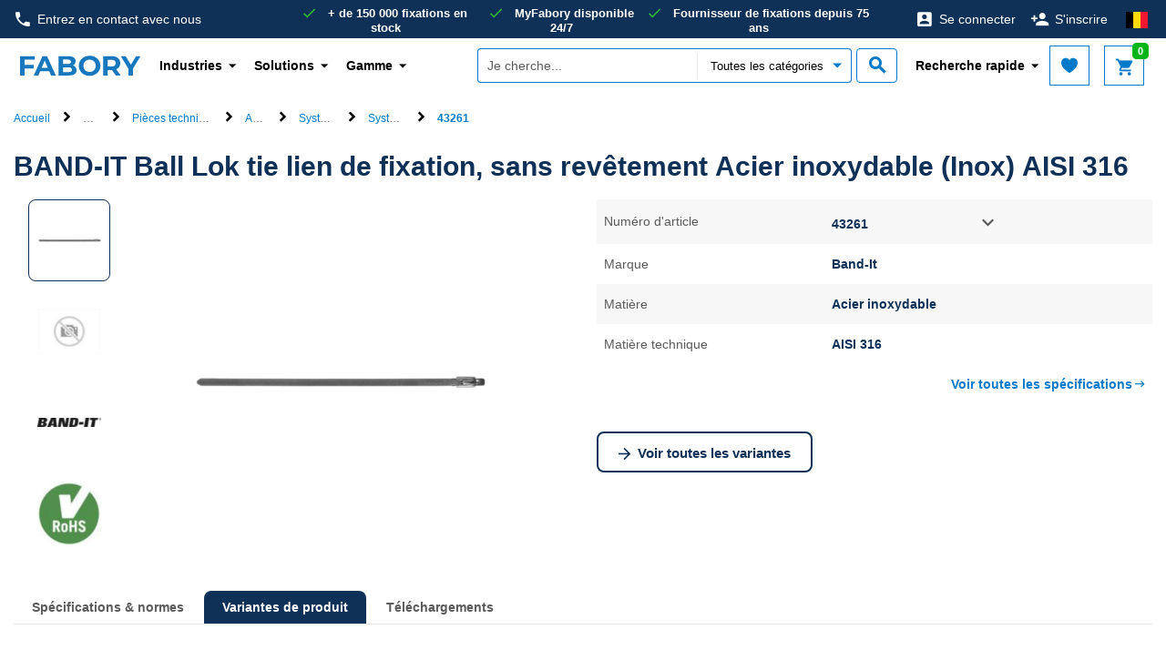

--- FILE ---
content_type: text/html;charset=UTF-8
request_url: https://www.fabory.com/fr_BE/band-it-ball-lok-tie-lien-de-fixation%2C-sans-rev%C3%AAtement-acier-inoxydable-%28inox%29-aisi-316/p/43261
body_size: 24451
content:
<!DOCTYPE html>
<html lang="fr-BE">
<head>
    <!-- Google Tag Manager -->
    <script defer type="text/javascript">
    /* ################## Analytics mediator ################## */
    var mediator = (function () {
        var subscribe = function (tracker, fn) {
                if (!mediator.trackers[tracker]) {
                    mediator.trackers[tracker] = [];
                }
                mediator.trackers[tracker].push({context: this, callback: fn});
                return this;
            },

            publish = function (tracker) {
                if (!mediator.trackers[tracker]) {
                    return false;
                }
                var args = Array.prototype.slice.call(arguments, 1);
                for (var i = 0, l = mediator.trackers[tracker].length; i < l; i++) {
                    var subscription = mediator.trackers[tracker][i];
                    subscription.callback.apply(subscription.context, args);
                }
                return this;
            },

            publishAll = function () {
                if (Object.keys(mediator.trackers).length === 0) {
                    return false;
                }
                for (var tracker in mediator.trackers) {
                    var args = [tracker].concat(Array.prototype.slice.call(arguments));
                    mediator.publish.apply(this, args);
                }
                return this;
            };

        return {
            trackers: {},
            publish: publish,
            publishAll: publishAll,
            subscribe: subscribe
        }
    })();
    /* ################## END Analytics mediator ################## */

    /* Google Analytics */

    

    var _gaq = _gaq || [];
    var dataLayer = window.dataLayer = window.dataLayer || [];

    

    var customerInfo ={
        customerId: 'Guest',
        salesOrg: '0600',
    }

    var cartData = {
        currencyCode: "",
    }

    /* ################## DataLayer ################## */
    dataLayer.push({
        'CustomerID': 'Guest',
        'asm.UserName': '',
        'Language': 'fr',
        'Locale': 'fr_BE',
        'SalesSegment': 'DS',
        'SalesOrg': '0600',
        'IndustryCode': '',
        'BusinessType': '',
        'DistributionChannel': '',
        'Division': '',
    })

        
            _gaq.push(['_setCustomVar', 2, 'CategoryOfProduct', ' Système de fixation, Pièces techniques/pièces pour machinerie', 3]);
        
    /* ################## End DataLayer ################## */
    function trackAddToCart_google(productCode, quantityAdded) {
        _gaq.push(['_trackEvent', 'Cart', 'AddToCart', productCode, quantityAdded]);
    }

    function trackUpdateCart(productCode, initialQuantity, newQuantity) {
        if (initialQuantity != newQuantity) {
            if (initialQuantity > newQuantity) {
                _gaq.push(['_trackEvent', 'Cart', 'RemoveFromCart', productCode, initialQuantity - newQuantity]);
            } else {
                _gaq.push(['_trackEvent', 'Cart', 'AddToCart', productCode, newQuantity - initialQuantity]);
            }
        }
    }

    function trackRemoveFromCart(productCode, initialQuantity) {
        _gaq.push(['_trackEvent', 'Cart', 'RemoveFromCart', productCode, initialQuantity]);
    }

    function trackRemoveFromCartDatalayer(productsData) {
        dataLayer.push({
            "event": "remove_from_cart",
            "ecommerce": {
                "CustomerID": customerInfo.customerId, // The CustomerID of the logged-in user; replace this with the dynamic ID
                "currency": cartData.currencyCode, // Ensure the correct currency is used
                "value": productsData.totalPrice, // Replace 'productTotalValue' with the actual total value of the removed product
                "items": productsData.products
            }
        });
    }

    function trackRemoveProductFromCart(data) {
        // track remove from cart event GA4
        dataLayer.push({
            "event": "remove_from_cart",
            "page_type": data.pageType || "",
            "ecommerce": {
                "currency": data.currency, // Ensure the correct currency is used
                "value": data.value, // Replace with the actual total value of the removed product if available
                "items": data.products // Add the items that were removed from the cart
            }
        });
    }

    function trackRegistration(eventAction) {
        dataLayer.push({
            'event': 'genericTrackingEvent', 'eventCategory': 'registrationForm', 'eventAction': eventAction
        });
    }

    function trackProductDetailsView(data) {
        dataLayer.push({
            "event": "view_item",
            "page_type": data.pageType,
            "ecommerce": {
                "items": [data.product]
            }
        });

        /*
        dataLayer.push({
            'ecomPre': {
                'currencyCode': currency,
                'detail': {
                    'actionField': {'': ''},
                    'products': [data]
                }
            },
            'events': {
                'category': 'ecommerce',
                'action': 'productDetailView'
            },
            'event': 'preProductDetailView'
        });
        */
    }

    function trackProductSearchWithFilters(eventCategory, eventAction, eventLabel) {
        dataLayer.push({
            'eventCategory': 'Product Filter-' + eventCategory,
            'eventAction': eventAction,
            'eventLabel': eventLabel
        })
    }

    function googleAnalyticsAddToCart(currency, data) {
        dataLayer.push({
            "event": "add_to_cart",
            "page_type": data.pageType || "",
            "item_list_name": data.itemListName || "",
            "ecommerce": {
                "currency": currency,
                "items": data.products,
                "value": data.value
            }
        });
    }

    function trackViewCartPage(data) {
        dataLayer.push({
            "event": "view_cart",
            "page_type": data.pageType || "",
            "ecommerce": {
                "currency": data.currency || "",
                "items": data.products,
                "value": data.value // Total value of the cart
            }
        });
    }

    function gtmTrackSearchProducts(data) {
        dataLayer.push({
            "event": "view_item_list",
            "page_type": data.pageType || "",
            "ecommerce": {
                "items": data.products
            }
        });
        
        /*
        dataLayer.push({
            'intSearchTool': 'solar',
            'intSearchTerm': data.searchedTerm,
            'intSearchResults': data.intSearchResults,
            'ecomPre': {
                'currencyCode': data.currencyIso,
                'impressions': data.impressions
            },
            'events': {
                'category': 'ecommerce',
                'action': 'productImpressions'
            },
            'event': 'preImpressions'
        })
        */
    }

    function googleAnalyticsProductClick(data) {
        dataLayer.push({
            "event": "select_item",
            "page_type": data.pageType || "",
            "ecommerce": {
                "items": data.products
            }
        });
        /*
        dataLayer.push({
            'ecomPre': {
                'currencyCode': currency,
                'click': {
                    'actionField': {
                        'list': pageType
                    },
                    'products': [product]
                }
            },
            'events': {
                'category': 'ecommerce',
                'action': 'productClick'
            },
            'event': 'preProductClick',
            'eventCallback': function () {
                document.location = destinationUrl;
            }
        });
        */
    }

    function googleAnalyticsGACartError(cartErrorCode) {
        dataLayer.push({
            'event': 'cartError',
            'cartErrorCode': cartErrorCode.toString()
        });
    }

    function googleAnalyticsImpressions(data) {
        dataLayer.push({
            "event": "view_item_list",
            "page_type": data.pageType || "",
            "ecommerce": {
                "items": data.products
            }
        });

        /*
        dataLayer.push({
            'ecomPre': {
                'currencyCode': currencyIsoCode,
                'impressions': products
            },
            'events': {
                'category': 'ecommerce',
                'action': 'productImpressions'
            },
            'event': 'preImpressions'
        });
        */
    }

    function googleAnalyticsChangeCheckoutMode(step, mode) {
        dataLayer.push({
            'ecommerce': {
                'checkout_option': {
                    'actionField': {
                        'step': step,
                        'option': mode
                    }
                }
            },
            'events': {
                'category': 'ecommerce',
                'action': 'checkoutOption'
            },
            'event': 'eecCheckoutOption'
        });
    }

    function trackViewItemList(data) {
        dataLayer.push({
            "event": "view_item_list",
            "page_type": data.pageType || "",
            "ecommerce": {
                "items": data.products
            }
        });
    }

    function trackAddToWishlist(data) {
        dataLayer.push({
            "event": "add_to_wishlist",
            "page_type": data.pageType || "",
            "ecommerce": {
                "items": data.products
            }
        });
    }

    function trackViewCrossSell(data) {
        dataLayer.push({
            "event": "view_cross_sell",
            "page_type": data.pageType || "",
            "ecommerce": {
                "items": data.products
            }
        });
    }

    function trackSelectCrossSell(data) {
        dataLayer.push({
            "event": "select_cross_sell",
            "page_type": data.pageType || "",
            "ecommerce": {
                "items": data.products
            }
        });
    }

    function trackBeginCheckout(data) {
        dataLayer.push({
            "event": "begin_checkout",
            "page_type": data.pageType || "",
            "ecommerce": {
                "value": data.value,
                "currency": data.currency || "",
                "items": data.products
            }
        });
    }

    function trackAddShippingInfo(data) {
        dataLayer.push({
            "event": "add_shipping_info",
            "page_type": data.pageType || "",
            "ecommerce": {
                "shipping_tier": data.shippingTier || "",
                "value": data.value,
                "currency": data.currency || "",
                "items": data.products
            }
        });
    }

    function trackAddPaymentInfo(data) {
        dataLayer.push({
            "event": "add_payment_info",
            "page_type": data.pageType || "",
            "ecommerce": {
                "payment_type": data.paymentType || "",
                "value": data.value,
                "currency": data.currency || "",
                "items": data.products,
            }
        });
    }

    function trackPurchase(data) {
        dataLayer.push({
            "event": "purchase",
            "page_type": data.pageType || "",
            "ecommerce": {
                "transaction_id": data.transactionId || "",
                "value": data.value,
                "currency": data.currency || "",
                "tax": data.tax || 0,
                "shipping": data.shipping || 0,
                "coupon": data.coupon || "",
                "items": data.products
            }
        });
    }

    function trackViewPromotion(data) {
        dataLayer.push({
            "event": "view_promotion",
            "page_type": data.pageType || "",
            "ecommerce": {
                "items": data.products
            }
        });
    }

    function trackSelectPromotion(data) {
        dataLayer.push({
            "event": "select_promotion",
            "page_type": data.pageType || "",
            "ecommerce": {
                "items": data.products
            }
        });
    }

    function trackSearchResults(data) {
        dataLayer.push({
            "event": "search_results",
            "ecommerce": {
                "search_term": data.searchTerm || "",
                "search_result_count": data.searchResultCount || 0,
            }
        });
    }

    function trackDisableCrossSell(data) {
        dataLayer.push({
            "event": "disable_cross_sell"
        });
    }

    function clearPreviousEcommerceData() {
        dataLayer.push({ ecommerce: null });  // Clear the previous ecommerce object.
    }

    window.mediator.subscribe('gtmTrackSearchProducts', function (data) {
        if (data.products) {
            clearPreviousEcommerceData();
            gtmTrackSearchProducts(data);
        }
    });

    window.mediator.subscribe('trackRegistration', function (data) {
        if (data.eventAction) {
            clearPreviousEcommerceData();
            trackRegistration(data.eventAction);
        }
    });

    window.mediator.subscribe('trackAddToCart', function (data) {
        if (data.productCode && data.quantity) {
            clearPreviousEcommerceData();
            trackAddToCart_google(data.productCode, data.quantity);
        }
    });

    window.mediator.subscribe('trackUpdateCart', function (data) {
        if (data.productCode && data.initialCartQuantity && data.newCartQuantity) {
            clearPreviousEcommerceData();
            trackUpdateCart(data.productCode, data.initialCartQuantity, data.newCartQuantity);
        }
    });

    window.mediator.subscribe('trackRemoveFromCart', function (data) {
        if (data.productCode && data.initialCartQuantity) {
            clearPreviousEcommerceData();
            trackRemoveFromCart(data.productCode, data.initialCartQuantity);
        }
    });

    window.mediator.subscribe('trackRemoveFromCartDatalayer', function (data) {
        if (data.products && data.products.length) {
            clearPreviousEcommerceData();
            trackRemoveFromCartDatalayer(data);
        }
    });

    window.mediator.subscribe('trackProductDetailsView', function (data) {
        if (data.product) {
            clearPreviousEcommerceData();
            trackProductDetailsView(data);
        }
    });

    window.mediator.subscribe('GoogleAnalyticsAddToCart', function (currency, data) {
        if (currency && data) {
            clearPreviousEcommerceData();
            googleAnalyticsAddToCart(currency, data);
        }
    });

    window.mediator.subscribe('trackProductSearchWithFilters', function (data) {
        if (data.eventCategory && data.eventAction && data.eventLabel) {
            clearPreviousEcommerceData();
            trackProductSearchWithFilters(data.eventCategory, data.eventAction, data.eventLabel);
        }
    });

    window.mediator.subscribe('GAProductClick', function (data) {
        if (data.products) {
            clearPreviousEcommerceData();
            googleAnalyticsProductClick(data);
        }
    });

    window.mediator.subscribe('GACartError', function (data) {
        if (data.cartErrorCode) {
            clearPreviousEcommerceData();
            googleAnalyticsGACartError(data.cartErrorCode);
        }
    });

    window.mediator.subscribe('GAImpressions', function (data) {
        if (data.products) {
            clearPreviousEcommerceData();
            googleAnalyticsImpressions(data.products);
        }
    });

    window.mediator.subscribe('changeCheckoutMode', function (data) {
        if (data.step && data.mode) {
            clearPreviousEcommerceData();
            googleAnalyticsChangeCheckoutMode(data.step, data.mode);
        }
    });

    window.mediator.subscribe('trackCheckoutEventOnCartPage', function (productsData) {
        clearPreviousEcommerceData();
        trackCheckoutEventOnCartPage(productsData);
    });

    window.mediator.subscribe('trackViewItemList', function (data) {
        clearPreviousEcommerceData();
        trackViewItemList(data);
    });

    window.mediator.subscribe('trackAddToWishlist', function (data) {
        if (data.products) {
            clearPreviousEcommerceData();
            trackAddToWishlist(data);
        }
    });

    window.mediator.subscribe('trackViewCrossSell', function (data) {
        if (data.products) {
            clearPreviousEcommerceData();
            trackViewCrossSell(data);
        }
    });

    window.mediator.subscribe('trackSelectCrossSell', function (data) {
        if (data.products) {
            clearPreviousEcommerceData();
            trackSelectCrossSell(data);
        }
    });

    window.mediator.subscribe('trackViewCartPage', function (data) {
        if (data.products) {
            clearPreviousEcommerceData();
            trackViewCartPage(data);
        }
    });

    window.mediator.subscribe('trackRemoveProductFromCart', function (data) {
        if (data.products) {
            clearPreviousEcommerceData();
            trackRemoveProductFromCart(data);
        }
    });

    window.mediator.subscribe('trackBeginCheckout', function (data) {
        if (data.products) {
            clearPreviousEcommerceData();
            trackBeginCheckout(data);
        }
    });

    window.mediator.subscribe('trackAddShippingInfo', function (data) {
        if (data.products) {
            clearPreviousEcommerceData();
            trackAddShippingInfo(data);
        }
    });

    window.mediator.subscribe('trackAddPaymentInfo', function (data) {
        if (data.products) {
            clearPreviousEcommerceData();
            trackAddPaymentInfo(data);
        }
    });

    window.mediator.subscribe('trackPurchase', function (data) {
        if (data.products) {
            clearPreviousEcommerceData();
            trackPurchase(data);
        }
    });

    window.mediator.subscribe('trackViewPromotion', function (data) {
        if (data.products) {
            clearPreviousEcommerceData();
            trackViewPromotion(data);
        }
    });

    window.mediator.subscribe('trackSelectPromotion', function (data) {
        if (data.products) {
            clearPreviousEcommerceData();
            trackSelectPromotion(data);
        }
    });

    window.mediator.subscribe('trackSearchResults', function (data) {
        clearPreviousEcommerceData();
        trackSearchResults(data);
    });

    window.mediator.subscribe('trackDisableCrossSell', function () {
        clearPreviousEcommerceData();
        trackDisableCrossSell();
    });

</script><script defer>
        (function(w,d,s,l,i){w[l]=w[l]||[];w[l].push({'gtm.start':
                new Date().getTime(),event:'gtm.js'});var f=d.getElementsByTagName(s)[0],
            j=d.createElement(s),dl=l!='dataLayer'?'&l='+l:'';j.async=true;j.src=
            'https://sgtm.fabory.com/proxy_tms.js?id='+i+dl;f.parentNode.insertBefore(j,f);
        })(window,document,'script','dataLayer','GTM-PL6PCR3');
    </script>
    <!-- End Google Tag Manager -->

    <title>
        BAND-IT Ball Lok Lien De Fixation Acier Inox AISI 316 | Fabory</title>


<meta http-equiv="Content-Type" content="text/html; charset=utf-8"/>
    <meta http-equiv="X-UA-Compatible" content="IE=edge">
    <meta charset="utf-8">
    <meta name="viewport" content="width=device-width, initial-scale=1, user-scalable=no">

    <meta name="description" content="BAND-IT Ball Lok tie lien de fixation en acier inoxydable AISI 316, id&amp;eacute;al pour des applications durables. D&amp;eacute;couvrez notre gamme de fixations.">
<meta name="robots" content="index,follow">
<link rel="canonical" href="https://www.fabory.com/fr_BE/band-it-ball-lok-tie-lien-de-fixation%2c-sans-rev%c3%aatement-acier-inoxydable-%28inox%29-aisi-316/p/43261"/>
    <link rel="alternate" hreflang="de" href="https://www.fabory.com/de_XP/band-it-ball-lok-ties-rostfreistahl-aisi-316/p/43261">
            <link rel="alternate" hreflang="pt" href="https://www.fabory.com/pt/band-it-ball-lok-ties-a%c3%a7o-inoxid%c3%a1vel-%28inox%29-aisi-316/p/43261">
            <link rel="alternate" hreflang="en" href="https://www.fabory.com/en/band-it-ball-lok-tie-uncoated-stainless-steel-aisi-316/p/43261">
            <link rel="alternate" hreflang="it" href="https://www.fabory.com/it_XP/band-it-ball-lok-tie-uncoated-stainless-steel-aisi-316/p/43261">
            <link rel="alternate" hreflang="fr" href="https://www.fabory.com/fr/band-it-ball-lok-tie-lien-de-fixation%2c-sans-rev%c3%aatement-acier-inoxydable-%28inox%29-aisi-316/p/43261">
            <link rel="alternate" hreflang="nl-be" href="https://www.fabory.com/nl_BE/band-it-ball-lok-band%2c-zonder-coating-roestvaststaal-%28rvs%29-aisi-316-ball-lok-ties-ongecoat/p/43261">
            <link rel="alternate" hreflang="hu" href="https://www.fabory.com/hu/band-it-ball-lok-k%c3%b6tegel%c5%91%2c-fel%c3%bcletkezelt-rozsdamentes-ac%c3%a9l-aisi-316/p/43261">
            <link rel="alternate" hreflang="es" href="https://www.fabory.com/es/band-it-ball-lok-ties-acero-inoxidable-%28inox%29-aisi-316/p/43261">
            <link rel="alternate" hreflang="zh" href="https://www.fabory.com/zh/band-it-ball-lok-tie-uncoated-stainless-steel-aisi-316/p/43261">
            <link rel="alternate" hreflang="cs" href="https://www.fabory.com/cs/band-it-ball-lok-spona-pota%c5%been%c3%a1-nerezocel-aisi-316/p/43261">
            <link rel="alternate" hreflang="fr-be" href="https://www.fabory.com/fr_BE/band-it-ball-lok-tie-lien-de-fixation%2c-sans-rev%c3%aatement-acier-inoxydable-%28inox%29-aisi-316/p/43261">
            <link rel="alternate" hreflang="sk" href="https://www.fabory.com/sk/band-it-ball-lok-ties-nerezoce%c4%be-aisi-316/p/43261">
            <link rel="alternate" hreflang="pl" href="https://www.fabory.com/pl/band-it-ball-lok-ties-stal-nierdzewna-aisi-316/p/43261">
            <link rel="alternate" hreflang="ro" href="https://www.fabory.com/ro/band-it-ball-lok-ties-o%c8%9bel-inoxidabil-aisi-316/p/43261">
            <link rel="alternate" hreflang="en-gb" href="https://www.fabory.com/en_GB/band-it-ball-lok-tie-uncoated-stainless-steel-aisi-316/p/43261">
            <link rel="alternate" hreflang="nl" href="https://www.fabory.com/nl/band-it-ball-lok-band%2c-zonder-coating-roestvaststaal-%28rvs%29-aisi-316-ball-lok-ties-ongecoat/p/43261">
            <link rel="alternate" hreflang="x-default" href="https://www.fabory.com/en/band-it-ball-lok-tie-uncoated-stainless-steel-aisi-316/p/43261">
    <link rel="apple-touch-icon" sizes="180x180" href="/_ui/responsive/theme-fabory/images/icons/apple-touch-icon.png">
   	<link rel="icon" type="image/png" sizes="32x32" href="/_ui/responsive/theme-fabory/images/icons/favicon_32x32.png">
   	<link rel="icon" type="image/png" sizes="16x16" href="/_ui/responsive/theme-fabory/images/icons/favicon_16x16.png">
   	<link rel="manifest" href="/_ui/responsive/theme-fabory/images/icons/manifest.json">
   	<link rel="mask-icon" href="/_ui/responsive/theme-fabory/images/icons/safari_pinned_tab.svg" color="#007ac9">
   	<link rel="shortcut icon"  href="/_ui/responsive/theme-fabory/images/icons/favicon.ico">
    <meta name="msapplication_TileColor" content="#2d89ef">
    <meta name="msapplication_TileImage" content="/_ui/responsive/theme-fabory/images/icons/mstile_144x144.png">
    <meta name="msapplication_config" content="/_ui/responsive/theme-fabory/images/icons/browserconfig.xml">
    <meta name="theme_color" content="#ffffff">

    <meta name="norton-safeweb-site-verification" content="1d56tbp5vet2noi1w7-9080ouzm0-zzbq016clivr4dgtazuni8t3dqe5idmlyj0jqb2-565-qlt9c1wzzlvsa7c0yzqp-1gi4mb2b585-7u733mfjgkxbhju4zev3a8" />

    <meta name="smartbanner:title" content="Fabory app">
    <meta name="smartbanner:author" content="Fabory Group">
    <meta name="smartbanner:price-suffix-apple" content="Télécharger dans l'App Store">
    <meta name="smartbanner:price-suffix-google" content="Télécharger sur Google Play">
    <meta name="smartbanner:icon-apple" content="/_ui/responsive/theme-fabory/images/icons/apple-touch-icon.png">
    <meta name="smartbanner:icon-google" content="/_ui/responsive/theme-fabory/images/icons/apple-touch-icon.png">
    <meta name="smartbanner:button" content="Voir">
    <meta name="smartbanner:button-url-apple" content="https://apps.apple.com/us/app/1589748008">
    <meta name="smartbanner:button-url-google" content="https://play.google.com/store/apps/details?id=com.fabory.myfabory2&pli=1">
    <meta name="smartbanner:enabled-platforms" content="android,ios">
    <meta name="smartbanner:hide-path" content="/">
    <meta name="smartbanner:custom-design-modifier" content="fabory">
    <meta name="smartbanner:exclude-user-agent-regex" content="^.*(Version).*Safari">
    <link rel="stylesheet" href="/_ui/responsive/common/smartbanner/smartbanner.min.css">
    <script src="/_ui/responsive/common/smartbanner/smartbanner.min.js"></script>
<meta name="apple-itunes-app" content="app-id=1589748008">
<link rel="stylesheet" type="text/css" media="all" href="/wro/fabory_responsive.css?v=1768507128" />
		<link rel="stylesheet" type="text/css" media="all" href="/wro/addons_responsive.css?v=1768507128" />
	




  







<!--[if lt IE 9]>
    <script src="https://oss.maxcdn.com/html5shiv/3.7.3/html5shiv.min.js"></script>
    <script src="https://oss.maxcdn.com/respond/1.4.2/respond.min.js"></script>
    <![endif]-->
</head>

<body class="page-faboryMasterProductDetails pageType-ProductPage template-pages-addon--faboryhybrisaddonsextenderaddon-pages-product-faboryProductDetailsPage  smartedit-page-uid-faboryMasterProductDetails smartedit-page-uuid-eyJpdGVtSWQiOiJmYWJvcnlNYXN0ZXJQcm9kdWN0RGV0YWlscyIsImNhdGFsb2dJZCI6ImZ3c0NvbnRlbnRDYXRhbG9nIiwiY2F0YWxvZ1ZlcnNpb24iOiJPbmxpbmUifQ== smartedit-catalog-version-uuid-fwsContentCatalog/Online  language-fr_BE">
<!-- Google Tag Manager (noscript) -->
  <noscript><iframe src="https://sgtm.fabory.com/ns.html?id=GTM-PL6PCR3" height="0" width="0" style="display:none;visibility:hidden"></iframe></noscript>

<!-- End Google Tag Manager (noscript) -->

<a href="#skip-to-content" class="skiptocontent" data-role="none">text.skipToContent</a>
        <a href="#skiptonavigation" class="skiptonavigation" data-role="none">text.skipToNavigation</a>


        <div id="menu-open" class="visible-xs"></div>
<!-- Notification -->
<div class="yCmsContentSlot">
<div class="yCmsComponent yComponentWrapper notificationHeaderWrapper">
</div></div><!-- Notification -->

<div id="navbar-wrapper">
    <!-- Topbar // -->
    <nav id="navbar-secondary" class="navbar navbar-default hidden-xs">
        <div class="container-fluid">
            <div class="row">
                <div class="col-lg-3 col-md-3 col-sm-4 pr-0">
                    <a href="/group/contact_us" class="phone">
                <i class="zmdi zmdi-phone"></i>Entrez en contact avec nous</a>
    </div>
                <div class="col-lg-6 hidden-md hidden-sm pr-0 pl-0 text-center">
                    <!-- Unique Selling Points // -->
                    <div class="text-center">
                        <ul class="yCmsContentSlot list-unstyled list-inline list-usp hidden-xs">
<li class="yCmsComponent">
<span>+ de 150 000 fixations en stock</span></li><li class="yCmsComponent">
<span>MyFabory disponible 24/7</span></li><li class="yCmsComponent">
<span>Fournisseur de fixations depuis 75 ans</span></li></ul></div>
                </div>
                <div class="col-lg-3 col-md-9 col-sm-8 pl-0">
                    <ul class="yCmsContentSlot nav navbar-nav navbar-right">
<li class="no-divider mobile-navigation">
        <a href="/fr_BE/login"><i class="zmdi zmdi-account-box"></i><span class="hidden-xs">Se connecter</span></a>
        </li>
    <li class="no-divider mobile-navigation hidden-xs">
        <a href="/fr_BE/register"><i class="zmdi zmdi-account-add"></i><span class="hidden-xs">S'inscrire</span></a>
    </li>
<li class="no-divider mobile-navigation">
    








  <a href="#" data-toggle="dropdown">
   
      
      
          <img src="/_ui/responsive/theme-fabory/images/default/flag-be.svg" width="30" height="21" alt="">
      
   
  </a>

  
<ul class="dropdown-menu multi-col drop-down-mobile-menu dropdown-menu-lang">
    <li>

        
        
        <ul class="list-unstyled countries mobile-language-country-menu">
            <li class="caption">Pays</li>
            
                
                    
                    
                    
                        
                            <li class="mobile-language-selector mobile-available-languages">
                                <a id="DE__germany__orgunit"
                                   class=""
                                   href="#" class="orgUnit">Allemagne</a>
                            </li>
                        
                    
                

            
                
                    
                    
                    
                        
                    
                

            
                
                    
                    
                    
                        
                            <li class="mobile-language-selector mobile-available-languages">
                                <a id="BE__belgium__orgunit"
                                   class="active"
                                   href="#" class="orgUnit">Belgique</a>
                            </li>
                        
                    
                

            
                
                    
                    
                    
                        
                            <li class="mobile-language-selector mobile-available-languages">
                                <a id="ES__spain__orgunit"
                                   class=""
                                   href="#" class="orgUnit">Espagne</a>
                            </li>
                        
                    
                

            
                
                    
                    
                    
                        
                    
                

            
                
                    
                    
                    
                        
                            <li class="mobile-language-selector mobile-available-languages">
                                <a id="FR__france__orgunit"
                                   class=""
                                   href="#" class="orgUnit">France</a>
                            </li>
                        
                    
                

            
                
                    
                    
                    
                        
                            <li class="mobile-language-selector mobile-available-languages">
                                <a id="HU__hungary__orgunit"
                                   class=""
                                   href="#" class="orgUnit">Hongrie</a>
                            </li>
                        
                    
                

            
                
                    
                    
                        <li class="mobile-language-selector mobile-available-languages">
                            <a id="IT__italy__orgunit"  href="#" class="orgUnit ">Italie</a>
                        </li>
                    
                    
                

            
                
                    
                    
                    
                        
                            <li class="mobile-language-selector mobile-available-languages">
                                <a id="NL__netherlands__orgunit"
                                   class=""
                                   href="#" class="orgUnit">Pays-Bas</a>
                            </li>
                        
                    
                

            
                
                    
                    
                    
                        
                            <li class="mobile-language-selector mobile-available-languages">
                                <a id="PL__poland__orgunit"
                                   class=""
                                   href="#" class="orgUnit">Pologne</a>
                            </li>
                        
                    
                

            
                
                    
                    
                    
                        
                            <li class="mobile-language-selector mobile-available-languages">
                                <a id="PT__portugal__orgunit"
                                   class=""
                                   href="#" class="orgUnit">Portugal</a>
                            </li>
                        
                    
                

            
                
                    
                    
                    
                        
                            <li class="mobile-language-selector mobile-available-languages">
                                <a id="RO__romania__orgunit"
                                   class=""
                                   href="#" class="orgUnit">Roumanie</a>
                            </li>
                        
                    
                

            
                
                    
                    
                    
                        
                            <li class="mobile-language-selector mobile-available-languages">
                                <a id="GB__united_kingdom__orgunit"
                                   class=""
                                   href="#" class="orgUnit">Royaume-Uni</a>
                            </li>
                        
                    
                

            
                
                    
                    
                    
                        
                            <li class="mobile-language-selector mobile-available-languages">
                                <a id="CZ__czech_republic__orgunit"
                                   class=""
                                   href="#" class="orgUnit">République Tchèque</a>
                            </li>
                        
                    
                

            
                
                    
                    
                    
                        
                            <li class="mobile-language-selector mobile-available-languages">
                                <a id="SK__slovakia__orgunit"
                                   class=""
                                   href="#" class="orgUnit">Slovaquie</a>
                            </li>
                        
                    
                

            
                
                    
                    
                    
                        
                    
                

            

            <li class="caption pt-2">Autres</li>
            
            <li class="mobile-language-selector mobile-available-languages">
                 <a id="__other__orgunit"  href="#" class="orgUnit ">Groupe Fabory</a>
             </li>

            
                
            
                
            
                
            
                
                    <li class="mobile-language-selector mobile-available-languages">
                    <a id="__export__orgunit"
                            href="#" class="orgUnit ">Europe</a>
                    </li>
                
            
                
            
                
            
                
            
                
            
                
            
                
            
                
            
                
            
                
            
                
                    <li class="mobile-language-selector mobile-available-languages">
                    <a id="CN__china__orgunit"
                            href="#" class="orgUnit ">中国</a>
                    </li>
                
            
            
        </ul>
        
        
    


    <ul class="list-unstyled other mobile-language-country-menu">
        <li class="caption">Langue</li>
        









    <li id="DE_languages"
        class="language-country language hide">

            


        <ul class="list-inline mobile-language-options">
            
                <li class="mobile-language-selector">
                    <a id="language__de" href="#" class="language-to-select ">Allemand</a>
                </li>
            
                <li class="mobile-language-selector">
                    <a id="language__en_DE" href="#" class="language-to-select ">Anglais</a>
                </li>
            
        </ul>

    </li>


    <li id="BE_languages"
        class="language-country language ">

            


        <ul class="list-inline mobile-language-options">
            
                <li class="mobile-language-selector">
                    <a id="language__nl_BE" href="#" class="language-to-select ">Néerlandais</a>
                </li>
            
                <li class="mobile-language-selector">
                    <a id="language__fr_BE" href="#" class="language-to-select active">Français</a>
                </li>
            
                <li class="mobile-language-selector">
                    <a id="language__en_BE" href="#" class="language-to-select ">Anglais</a>
                </li>
            
        </ul>

    </li>


    <li id="ES_languages"
        class="language-country language hide">

            


        <ul class="list-inline mobile-language-options">
            
                <li class="mobile-language-selector">
                    <a id="language__es" href="#" class="language-to-select ">Espagnol</a>
                </li>
            
                <li class="mobile-language-selector">
                    <a id="language__en_ES" href="#" class="language-to-select ">Anglais</a>
                </li>
            
        </ul>

    </li>


    <li id="_languages"
        class="language-country language hide">

            


        <ul class="list-inline mobile-language-options">
            
                <li class="mobile-language-selector">
                    <a id="language__en" href="#" class="language-to-select ">Anglais</a>
                </li>
            
                <li class="mobile-language-selector">
                    <a id="language__fr_XP" href="#" class="language-to-select ">Français</a>
                </li>
            
                <li class="mobile-language-selector">
                    <a id="language__de_XP" href="#" class="language-to-select ">Allemand</a>
                </li>
            
                <li class="mobile-language-selector">
                    <a id="language__es_XP" href="#" class="language-to-select ">Espagnol</a>
                </li>
            
                <li class="mobile-language-selector">
                    <a id="language__it_XP" href="#" class="language-to-select ">Italien</a>
                </li>
            
        </ul>

    </li>


    <li id="FR_languages"
        class="language-country language hide">

            


        <ul class="list-inline mobile-language-options">
            
                <li class="mobile-language-selector">
                    <a id="language__fr" href="#" class="language-to-select ">Français</a>
                </li>
            
                <li class="mobile-language-selector">
                    <a id="language__en_FR" href="#" class="language-to-select ">Anglais</a>
                </li>
            
        </ul>

    </li>


    <li id="HU_languages"
        class="language-country language hide">

            


        <ul class="list-inline mobile-language-options">
            
                <li class="mobile-language-selector">
                    <a id="language__hu" href="#" class="language-to-select ">Hongrois</a>
                </li>
            
                <li class="mobile-language-selector">
                    <a id="language__en_HU" href="#" class="language-to-select ">Anglais</a>
                </li>
            
        </ul>

    </li>


    <li id="NL_languages"
        class="language-country language hide">

            


        <ul class="list-inline mobile-language-options">
            
                <li class="mobile-language-selector">
                    <a id="language__nl" href="#" class="language-to-select ">Néerlandais</a>
                </li>
            
                <li class="mobile-language-selector">
                    <a id="language__en_NL" href="#" class="language-to-select ">Anglais</a>
                </li>
            
        </ul>

    </li>


    <li id="PL_languages"
        class="language-country language hide">

            


        <ul class="list-inline mobile-language-options">
            
                <li class="mobile-language-selector">
                    <a id="language__pl" href="#" class="language-to-select ">Polonais</a>
                </li>
            
                <li class="mobile-language-selector">
                    <a id="language__en_PL" href="#" class="language-to-select ">Anglais</a>
                </li>
            
        </ul>

    </li>


    <li id="PT_languages"
        class="language-country language hide">

            


        <ul class="list-inline mobile-language-options">
            
                <li class="mobile-language-selector">
                    <a id="language__pt" href="#" class="language-to-select ">Portugais</a>
                </li>
            
                <li class="mobile-language-selector">
                    <a id="language__en_PT" href="#" class="language-to-select ">Anglais</a>
                </li>
            
        </ul>

    </li>


    <li id="RO_languages"
        class="language-country language hide">

            


        <ul class="list-inline mobile-language-options">
            
                <li class="mobile-language-selector">
                    <a id="language__ro" href="#" class="language-to-select ">Roumain</a>
                </li>
            
                <li class="mobile-language-selector">
                    <a id="language__en_RO" href="#" class="language-to-select ">Anglais</a>
                </li>
            
        </ul>

    </li>


    <li id="GB_languages"
        class="language-country language hide">

            


        <ul class="list-inline mobile-language-options">
            
                <li class="mobile-language-selector">
                    <a id="language__en_GB" href="#" class="language-to-select ">Anglais</a>
                </li>
            
        </ul>

    </li>


    <li id="CZ_languages"
        class="language-country language hide">

            


        <ul class="list-inline mobile-language-options">
            
                <li class="mobile-language-selector">
                    <a id="language__cs" href="#" class="language-to-select ">Tchèque</a>
                </li>
            
                <li class="mobile-language-selector">
                    <a id="language__en_CZ" href="#" class="language-to-select ">Anglais</a>
                </li>
            
        </ul>

    </li>


    <li id="SK_languages"
        class="language-country language hide">

            


        <ul class="list-inline mobile-language-options">
            
                <li class="mobile-language-selector">
                    <a id="language__sk" href="#" class="language-to-select ">Slovaque</a>
                </li>
            
                <li class="mobile-language-selector">
                    <a id="language__en_SK" href="#" class="language-to-select ">Anglais</a>
                </li>
            
        </ul>

    </li>


    <li id="CN_languages"
        class="language-country language hide">

            


        <ul class="list-inline mobile-language-options">
            
                <li class="mobile-language-selector">
                    <a id="language__zh" href="#" class="language-to-select ">Chinois (simplifié)</a>
                </li>
            
        </ul>

    </li>





    <li id="IT_languages" class="language-country language hide">
        

        <ul class="list-inline mobile-language-options">
            <li class="mobile-language-selector">
                <a id="language__it_XP" href="#" class="language-to-select">Italien</a>
            </li>
            <li class="mobile-language-selector">
                <a id="language__en" href="#" class="language-to-select">Anglais</a>
            </li>
        </ul>
    </li>


<!-- Default Country Language [] -->


    </ul>
    </li>
</ul></li></ul></div>
            </div>
        </div>
    </nav>

    <!-- // Topbar -->

    <!-- Navigation // -->
    <div id="navbar-sticky-container">
        <nav id="navbar-primary" class="navbar navbar-default">
            <div class="container-fluid">
                <div class="navbar-header">
                    <a href="https://www.fabory.com/fr_BE" class="navbar-brand standard-logo">
            <img alt="Fabory Homepage" src="/medias/Fabory-logo-blue.svg?context=[base64]" width="145" class="" id="logotype_brand">
        </a>
    </div>
                <!-- Menu - mobile / -->
                <ul style="position: absolute; margin: auto; top: 0;" class="yCmsContentSlot nav navbar-nav visible-xs navbar-mobile ">
<li class="yCmsComponent mobile-navigation">
<li class="no-divider mobile-navigation">
    








  <a href="#" data-toggle="dropdown">
   
      
      
          <img src="/_ui/responsive/theme-fabory/images/default/flag-be.svg" width="30" height="21" alt="">
      
   
  </a>

  
<ul class="dropdown-menu multi-col drop-down-mobile-menu dropdown-menu-lang">
    <li>

        
        
        <ul class="list-unstyled countries mobile-language-country-menu">
            <li class="caption">Pays</li>
            
                
                    
                    
                    
                        
                            <li class="mobile-language-selector mobile-available-languages">
                                <a id="DE__germany__orgunit"
                                   class=""
                                   href="#" class="orgUnit">Allemagne</a>
                            </li>
                        
                    
                

            
                
                    
                    
                    
                        
                    
                

            
                
                    
                    
                    
                        
                            <li class="mobile-language-selector mobile-available-languages">
                                <a id="BE__belgium__orgunit"
                                   class="active"
                                   href="#" class="orgUnit">Belgique</a>
                            </li>
                        
                    
                

            
                
                    
                    
                    
                        
                            <li class="mobile-language-selector mobile-available-languages">
                                <a id="ES__spain__orgunit"
                                   class=""
                                   href="#" class="orgUnit">Espagne</a>
                            </li>
                        
                    
                

            
                
                    
                    
                    
                        
                    
                

            
                
                    
                    
                    
                        
                            <li class="mobile-language-selector mobile-available-languages">
                                <a id="FR__france__orgunit"
                                   class=""
                                   href="#" class="orgUnit">France</a>
                            </li>
                        
                    
                

            
                
                    
                    
                    
                        
                            <li class="mobile-language-selector mobile-available-languages">
                                <a id="HU__hungary__orgunit"
                                   class=""
                                   href="#" class="orgUnit">Hongrie</a>
                            </li>
                        
                    
                

            
                
                    
                    
                        <li class="mobile-language-selector mobile-available-languages">
                            <a id="IT__italy__orgunit"  href="#" class="orgUnit ">Italie</a>
                        </li>
                    
                    
                

            
                
                    
                    
                    
                        
                            <li class="mobile-language-selector mobile-available-languages">
                                <a id="NL__netherlands__orgunit"
                                   class=""
                                   href="#" class="orgUnit">Pays-Bas</a>
                            </li>
                        
                    
                

            
                
                    
                    
                    
                        
                            <li class="mobile-language-selector mobile-available-languages">
                                <a id="PL__poland__orgunit"
                                   class=""
                                   href="#" class="orgUnit">Pologne</a>
                            </li>
                        
                    
                

            
                
                    
                    
                    
                        
                            <li class="mobile-language-selector mobile-available-languages">
                                <a id="PT__portugal__orgunit"
                                   class=""
                                   href="#" class="orgUnit">Portugal</a>
                            </li>
                        
                    
                

            
                
                    
                    
                    
                        
                            <li class="mobile-language-selector mobile-available-languages">
                                <a id="RO__romania__orgunit"
                                   class=""
                                   href="#" class="orgUnit">Roumanie</a>
                            </li>
                        
                    
                

            
                
                    
                    
                    
                        
                            <li class="mobile-language-selector mobile-available-languages">
                                <a id="GB__united_kingdom__orgunit"
                                   class=""
                                   href="#" class="orgUnit">Royaume-Uni</a>
                            </li>
                        
                    
                

            
                
                    
                    
                    
                        
                            <li class="mobile-language-selector mobile-available-languages">
                                <a id="CZ__czech_republic__orgunit"
                                   class=""
                                   href="#" class="orgUnit">République Tchèque</a>
                            </li>
                        
                    
                

            
                
                    
                    
                    
                        
                            <li class="mobile-language-selector mobile-available-languages">
                                <a id="SK__slovakia__orgunit"
                                   class=""
                                   href="#" class="orgUnit">Slovaquie</a>
                            </li>
                        
                    
                

            
                
                    
                    
                    
                        
                    
                

            

            <li class="caption pt-2">Autres</li>
            
            <li class="mobile-language-selector mobile-available-languages">
                 <a id="__other__orgunit"  href="#" class="orgUnit ">Groupe Fabory</a>
             </li>

            
                
            
                
            
                
            
                
                    <li class="mobile-language-selector mobile-available-languages">
                    <a id="__export__orgunit"
                            href="#" class="orgUnit ">Europe</a>
                    </li>
                
            
                
            
                
            
                
            
                
            
                
            
                
            
                
            
                
            
                
            
                
                    <li class="mobile-language-selector mobile-available-languages">
                    <a id="CN__china__orgunit"
                            href="#" class="orgUnit ">中国</a>
                    </li>
                
            
            
        </ul>
        
        
    


    <ul class="list-unstyled other mobile-language-country-menu">
        <li class="caption">Langue</li>
        









    <li id="DE_languages"
        class="language-country language hide">

            


        <ul class="list-inline mobile-language-options">
            
                <li class="mobile-language-selector">
                    <a id="language__de" href="#" class="language-to-select ">Allemand</a>
                </li>
            
                <li class="mobile-language-selector">
                    <a id="language__en_DE" href="#" class="language-to-select ">Anglais</a>
                </li>
            
        </ul>

    </li>


    <li id="BE_languages"
        class="language-country language ">

            


        <ul class="list-inline mobile-language-options">
            
                <li class="mobile-language-selector">
                    <a id="language__nl_BE" href="#" class="language-to-select ">Néerlandais</a>
                </li>
            
                <li class="mobile-language-selector">
                    <a id="language__fr_BE" href="#" class="language-to-select active">Français</a>
                </li>
            
                <li class="mobile-language-selector">
                    <a id="language__en_BE" href="#" class="language-to-select ">Anglais</a>
                </li>
            
        </ul>

    </li>


    <li id="ES_languages"
        class="language-country language hide">

            


        <ul class="list-inline mobile-language-options">
            
                <li class="mobile-language-selector">
                    <a id="language__es" href="#" class="language-to-select ">Espagnol</a>
                </li>
            
                <li class="mobile-language-selector">
                    <a id="language__en_ES" href="#" class="language-to-select ">Anglais</a>
                </li>
            
        </ul>

    </li>


    <li id="_languages"
        class="language-country language hide">

            


        <ul class="list-inline mobile-language-options">
            
                <li class="mobile-language-selector">
                    <a id="language__en" href="#" class="language-to-select ">Anglais</a>
                </li>
            
                <li class="mobile-language-selector">
                    <a id="language__fr_XP" href="#" class="language-to-select ">Français</a>
                </li>
            
                <li class="mobile-language-selector">
                    <a id="language__de_XP" href="#" class="language-to-select ">Allemand</a>
                </li>
            
                <li class="mobile-language-selector">
                    <a id="language__es_XP" href="#" class="language-to-select ">Espagnol</a>
                </li>
            
                <li class="mobile-language-selector">
                    <a id="language__it_XP" href="#" class="language-to-select ">Italien</a>
                </li>
            
        </ul>

    </li>


    <li id="FR_languages"
        class="language-country language hide">

            


        <ul class="list-inline mobile-language-options">
            
                <li class="mobile-language-selector">
                    <a id="language__fr" href="#" class="language-to-select ">Français</a>
                </li>
            
                <li class="mobile-language-selector">
                    <a id="language__en_FR" href="#" class="language-to-select ">Anglais</a>
                </li>
            
        </ul>

    </li>


    <li id="HU_languages"
        class="language-country language hide">

            


        <ul class="list-inline mobile-language-options">
            
                <li class="mobile-language-selector">
                    <a id="language__hu" href="#" class="language-to-select ">Hongrois</a>
                </li>
            
                <li class="mobile-language-selector">
                    <a id="language__en_HU" href="#" class="language-to-select ">Anglais</a>
                </li>
            
        </ul>

    </li>


    <li id="NL_languages"
        class="language-country language hide">

            


        <ul class="list-inline mobile-language-options">
            
                <li class="mobile-language-selector">
                    <a id="language__nl" href="#" class="language-to-select ">Néerlandais</a>
                </li>
            
                <li class="mobile-language-selector">
                    <a id="language__en_NL" href="#" class="language-to-select ">Anglais</a>
                </li>
            
        </ul>

    </li>


    <li id="PL_languages"
        class="language-country language hide">

            


        <ul class="list-inline mobile-language-options">
            
                <li class="mobile-language-selector">
                    <a id="language__pl" href="#" class="language-to-select ">Polonais</a>
                </li>
            
                <li class="mobile-language-selector">
                    <a id="language__en_PL" href="#" class="language-to-select ">Anglais</a>
                </li>
            
        </ul>

    </li>


    <li id="PT_languages"
        class="language-country language hide">

            


        <ul class="list-inline mobile-language-options">
            
                <li class="mobile-language-selector">
                    <a id="language__pt" href="#" class="language-to-select ">Portugais</a>
                </li>
            
                <li class="mobile-language-selector">
                    <a id="language__en_PT" href="#" class="language-to-select ">Anglais</a>
                </li>
            
        </ul>

    </li>


    <li id="RO_languages"
        class="language-country language hide">

            


        <ul class="list-inline mobile-language-options">
            
                <li class="mobile-language-selector">
                    <a id="language__ro" href="#" class="language-to-select ">Roumain</a>
                </li>
            
                <li class="mobile-language-selector">
                    <a id="language__en_RO" href="#" class="language-to-select ">Anglais</a>
                </li>
            
        </ul>

    </li>


    <li id="GB_languages"
        class="language-country language hide">

            


        <ul class="list-inline mobile-language-options">
            
                <li class="mobile-language-selector">
                    <a id="language__en_GB" href="#" class="language-to-select ">Anglais</a>
                </li>
            
        </ul>

    </li>


    <li id="CZ_languages"
        class="language-country language hide">

            


        <ul class="list-inline mobile-language-options">
            
                <li class="mobile-language-selector">
                    <a id="language__cs" href="#" class="language-to-select ">Tchèque</a>
                </li>
            
                <li class="mobile-language-selector">
                    <a id="language__en_CZ" href="#" class="language-to-select ">Anglais</a>
                </li>
            
        </ul>

    </li>


    <li id="SK_languages"
        class="language-country language hide">

            


        <ul class="list-inline mobile-language-options">
            
                <li class="mobile-language-selector">
                    <a id="language__sk" href="#" class="language-to-select ">Slovaque</a>
                </li>
            
                <li class="mobile-language-selector">
                    <a id="language__en_SK" href="#" class="language-to-select ">Anglais</a>
                </li>
            
        </ul>

    </li>


    <li id="CN_languages"
        class="language-country language hide">

            


        <ul class="list-inline mobile-language-options">
            
                <li class="mobile-language-selector">
                    <a id="language__zh" href="#" class="language-to-select ">Chinois (simplifié)</a>
                </li>
            
        </ul>

    </li>





    <li id="IT_languages" class="language-country language hide">
        

        <ul class="list-inline mobile-language-options">
            <li class="mobile-language-selector">
                <a id="language__it_XP" href="#" class="language-to-select">Italien</a>
            </li>
            <li class="mobile-language-selector">
                <a id="language__en" href="#" class="language-to-select">Anglais</a>
            </li>
        </ul>
    </li>


<!-- Default Country Language [] -->


    </ul>
    </li>
</ul></li></li><li class="yCmsComponent mobile-navigation">
<li class="no-divider mobile-navigation">
        <a href="/fr_BE/login"><i class="zmdi zmdi-account-box"></i><span class="hidden-xs">Se connecter</span></a>
        </li>
    <li class="no-divider mobile-navigation hidden-xs">
        <a href="/fr_BE/register"><i class="zmdi zmdi-account-add"></i><span class="hidden-xs">S'inscrire</span></a>
    </li>
</li></ul><!-- Menu - mobile -->
                <div class="navbar-extra ">
                    <!-- Menu - desktop // -->
                    <div class="header-menu hidden-md hidden-sm hidden-xs">
            <ul class="nav navbar-nav main-navbar-nav">
                <li>
                                    <a href="#" class="header-item header-dropdown " data-toggle="dropdown" role="button" aria-haspopup="true" aria-expanded="false">Industries</a>
                                    <div class="dropdown-menu border-round hidden-xs  empty-bottom-section one-col">
                                        <div class="dropdown-items-container">
                                            <div class="row">
                                                <div class="col-xs-6 mb-1 dropdown-item">
                                                        <a href="/fr_BE/group/market-specific_expertise" class="dropdown-category">Industries</a>
                                                        <div><a href="/fr_BE/group/trucktrailercoach">Constructeurs de camions et de remorques </a></div>
                                                            <div><a href="/fr_BE/group/food-dairy">Constructeurs de machines agroalimentaires</a></div>
                                                            <div><a href="/fr_BE/group/agriculture">Agriculture</a></div>
                                                            <div><a href="/fr_BE/group/semiconmedical">Semiconducteurs & Médical </a></div>
                                                            <div><a href="https://www.fabory.com/group/market-specific_expertise/building-and-construction">Bâtiments & Constructions</a></div>
                                                            <div><a href="/fr_BE/group/market-specific_expertise/petrochemical">Industrie pétrochimique</a></div>
                                                            <div><a href="/fr_BE/group/wind">Eolien</a></div>
                                                            <div><a href="/fr_BE/group/market-specific_expertise">Autres industries </a></div>
                                                            </div>
                                                </div>
                                        </div>

                                        </div>
                                </li>
                            <li>
                                    <a href="#" class="header-item header-dropdown " data-toggle="dropdown" role="button" aria-haspopup="true" aria-expanded="false">Solutions </a>
                                    <div class="dropdown-menu border-round hidden-xs ">
                                        <div class="dropdown-items-container">
                                            <div class="row">
                                                <div class="col-xs-6 mb-1 dropdown-item">
                                                        <a href="/fr_BE/group/fabory_logic" class="dropdown-category">Fabory Logic VMI</a>
                                                        <div><a href="/fr_BE/group/fabory_logic/rfid">RFID</a></div>
                                                            <div><a href="/fr_BE/group/fabory_logic/weight_scale_cabinet">Armoire à balance </a></div>
                                                            <div><a href="/fr_BE/group/fabory_logic/kitting">Kitting</a></div>
                                                            <div><a href="/fr_BE/group/fabory_logic/pick_and_put_to_light">Pick & Put to Light</a></div>
                                                            </div>
                                                <div class="col-xs-6 mb-1 dropdown-item">
                                                        <a href="/fr_BE/group/quality_engineering_r_and_d" class="dropdown-category">AQ/CQ et ingénierie</a>
                                                        <div><a href="/fr_BE/group/work-quality-engineering">Laboratoire </a></div>
                                                            <div><a href="/fr_BE/group/practicing-knowledge">Portail 3D</a></div>
                                                            <div><a href="/fr_BE/group/Increase-your-technical-knowledge">Formations </a></div>
                                                            </div>
                                                <div class="col-xs-6 mb-1 dropdown-item">
                                                        <a href="/fr_BE/group/fabory-logic-cmi" class="dropdown-category">Fabory Logic CMI</a>
                                                        <div><a href="/fr_BE/group/fabory-logic-cmi">BarTrack</a></div>
                                                            <div><a href="/fr_BE/group/fabory_logic/fabory_app">Fabory app</a></div>
                                                            <div><a href="/fr_BE/group/fabory-logic-cmi">RFID </a></div>
                                                            </div>
                                                <div class="col-xs-6 mb-1 dropdown-item">
                                                        <a href="/fr_BE/group/myfabory-insights" class="dropdown-category">MyFabory Insights</a>
                                                        </div>
                                                </div>
                                        </div>

                                        <div class="dropdown-menu-bottom">
                                                <div class="row">
                                                        <div class="col-md-5">
                                                            <a href="/fr_BE/group/digital_solutions">Solutions digitales </a>
                                                        </div>
                                                        <div class="col-md-7">
                                                                </div>
                                                    </div>
                                                </div>
                                        </div>
                                </li>
                            <li>
                                    <a href="#" class="header-item header-dropdown " data-toggle="dropdown" role="button" aria-haspopup="true" aria-expanded="false">Gamme</a>
                                    <div class="dropdown-menu border-round hidden-xs ">
                                        <div class="dropdown-items-container">
                                            <div class="row">
                                                <div class="col-xs-6 mb-1 dropdown-item">
                                                        <a href="/fr_BE/group/masters_in_fasteners" class="dropdown-category">Gamme de produits </a>
                                                        <div><a href="/fr_BE/group/masters_in_fasteners#fasteners">Fixations </a></div>
                                                            <div><a href="/fr_BE/group/masters_in_fasteners#cparts">C-Parts</a></div>
                                                            <div><a href="/fr_BE/group/masters_in_fasteners#mro">Outils et EPI </a></div>
                                                            <div><a href="/fr_BE/group/leading_standard">Leading standard</a></div>
                                                            <div><a href="/fr_BE/Norm/DIN/c/DIN">Normes DIN</a></div>
                                                            <div><a href="/fr_BE/Norma/ISO/c/ISO">Normes ISO </a></div>
                                                            <div><a href="/fr_BE/group/brands">Marques partenaires</a></div>
                                                            </div>
                                                <div class="col-xs-6 mb-1 dropdown-item">
                                                        <a href="/fr_BE/group/masters_in_fasteners" class="dropdown-category">Expert en fixations </a>
                                                        <div><a href="/fr_BE/group/assortment">Large gamme </a></div>
                                                            <div><a href="/fr_BE/group/industry-specific">Spécifique à l'industrie</a></div>
                                                            <div><a href="/fr_BE/group/kitting-for-fasteners">Kitting pour les fixations</a></div>
                                                            <div><a href="/fr_BE/group/innovations">Innovations</a></div>
                                                            </div>
                                                </div>
                                        </div>

                                        <div class="dropdown-menu-bottom">
                                                <div class="row">
                                                        <div class="col-md-5">
                                                            <a href="https://www.fabory.com">Vers notre webshop </a>
                                                        </div>
                                                        <div class="col-md-7">
                                                                Commandez directement via notre webshop </div>
                                                    </div>
                                                </div>
                                        </div>
                                </li>
                            </ul>
        </div>
    <!-- // Menu - desktop -->
                    <!-- Cart // -->
                    <div id="cart" class="yCmsContentSlot cart nav-cart">
<a class="mini-cart-link zmdi zmdi-shopping-cart"
   data-mobile-href="/fr_BE/cart"
   data-mini-cart-url="/fr_BE/cart/rollover/FaboryMiniCartComponent"
   data-mini-cart-refresh-url="/fr_BE/cart/miniCart/SUBTOTAL"
   data-mini-cart-name="Panier"
   data-mini-cart-empty-name="Panier vide"
   data-mini-cart-items-text="Articles">
    <span id="total-items-in-cart" data-total-items="0"></span>
    <span id="total-items-in-cart-span" class="fabory-nav-items-total">0</span>
    <span id="mini-cart-added-item" class="zmdi zmdi-plus"></span>
</a>
<input id="mini-cart-page-type" value="PRODUCT">
<div class="hidden-cart border-round" id="hidden-cart">
	<div id="full-cart-holder" class="cart-hide">
     <div class="head">
              <div class="view-items pull-left">
                <i class="zmdi zmdi-shopping-cart pull-left"></i>
                <b id="mini-cart-total-amount">
                0 Article</b>
              </div>
     </div>
     <div class="items-list-wrap mCustomScrollbar" data-mcs-theme="dark" id="scroll"> 
       <table class="hidden-items-cart" id="mini-cart-products-holder">
       </table>
     </div>   
    <div id="mini-cart-delivery" class="delivery-price">
		</div>
	<div id="mini-cart-add-packaging" class="delivery-price">
    		</div>
   	<div class="total-price" id="mini-cart-total">	
		</div>
   <div class="buttons">
     <button id="mini-cart-close-button" class="btn btn-continue-shopping pull-left">Continuer vos achats</button>
     <button data-checkout-url="/fr_BE/cart" id="checkout-button-bottom" class="btn btn-round btn-green btn--continue-checkout js-continue-checkout-button pull-right">Valider ma commande</button>
   </div>
   </div>
    <div id="emptyCartText" class=" text-center">
 	    <i class="zmdi zmdi-shopping-cart"></i>
 	    <br/>
         <span class="cart-title">Votre panier est vide</span>   	
     </div>

    <script>
    // Texts will be visible each 10s in following this order
    var preloaderTexts = {
        '1': 'Nous récupérons les informations demandées. Nous vous remercions de votre patience.',
        '2': 'Fabory est le spécialiste de la fixation en Europe.',
        '3': 'Nous récupérons les informations demandées. Nous vous remercions de votre patience.',
        '4': 'Dans votre environnement personnel MyFabory, vous trouverez toutes les informations sur vos commandes.',
        '5': 'Il faut un peu plus de temps pour récupérer les informations demandées. Nous vous remercions de votre patience.',
        '6': 'Fabory est connu pour une gamme très large et profonde de fixations et de produits connexes.',
        '7': 'Il faut un peu plus de temps pour récupérer les informations demandées. Nous vous remercions de votre patience.',
        '8': 'Fabory propose des solutions innovantes pour gérer les stocks de maintenance, de réparation et de production.',
        '9': 'Nous avons presque collecté les informations que vous avez demandées. Nous vous remercions de votre patience.',
        '10': 'Fabory propose différentes solutions numériques pour optimiser en permanence vos processus.',
        '11': 'Nous avons presque collecté les informations que vous avez demandées. Nous vous remercions de votre patience.',
        '12': 'Pour des conseils, des analyses ou des calculs sur mesure, Fabory est fait pour vous.'
    };
</script>
<div class="minicart-preloader-text">
    <div class="preloader-message">Ne fermez pas cette page. Ce message disparaîtra lorsque la page sera entièrement téléchargée.</div>
    <div class="js-preloader-text"></div>
</div></div>
</div><!-- // Cart -->
                    <!-- Catalog // -->
                    <div id="catalog" class="yCmsContentSlot catalog pr-7 hidden-xs">
<a class="catalog-link" href="/fr_BE/my-account/catalogs">
            <svg xmlns="http://www.w3.org/2000/svg" width="18" height="18" viewBox="0 0 24 24">
                <path d="M12 4.435c-1.989-5.399-12-4.597-12 3.568 0 4.068 3.06 9.481 12 14.997 8.94-5.516 12-10.929 12-14.997 0-8.118-10-8.999-12-3.568z"/>
            </svg>
        </a>
    </div><!-- // Catalog -->
                    <!-- Search // -->
                    <div class="yCmsContentSlot search-wrapper">
<form id="search-nav-form" class="navbar-form advanced-search-included"
      role="search" name="search_form_FaborySearchBox" method="get" action="/fr_BE/search/">
    <div class="input-group typeahead main-search">
        <input id="selectedCategory" type="hidden" value="0114040301"/>
        <select id="width_tmp_select">
            <option id="width_tmp_option"></option>
        </select>
        <input type="text" id="search"
               class="form-control js-site-search-input basic-search round-small-left" name="text"
               value=""
               maxlength="100" placeholder="Je cherche..."
               role="textbox"
               data-search-query=""
               data-options='{"noSearchSuggestionsText": "Pas de suggestions","autocompleteUrl" : "/fr_BE/search/autocomplete/FaborySearchBox","searchUrl" : "/fr_BE/search/","minCharactersBeforeRequest" : 3,"waitTimeBeforeRequest" : "500","displayProductImages" : true, "searchBoxSuggestionsText":"Suggestions", "searchBoxCategoriesText":"Categories", "searchBoxInText":"dans", "searchBoxProductsText":"Produits"}'>
        <div class="category-select-holder" id="categoryDropDownHolder">
            <select class="category-select round-small-right" data-nav-selected="0" id="categoryDropDown">
                <option value="c/0114040301"
                                data-placeholder="Rechercher dans Système de fixation">Système de fixation</option>
                        <option selected="selected" value="/fr_BE/search/" data-placeholder="Je cherche...">
                            Toutes les catégories</option>
                    <option value="c/01" data-placeholder="Rechercher dans Fixations">Fixations</option>
                        <option value="c/04" data-placeholder="Rechercher dans Outils à main">Outils à main</option>
                        <option value="c/05" data-placeholder="Rechercher dans Usinage">Usinage</option>
                        <option value="c/12" data-placeholder="Rechercher dans Produits de sécurité">Produits de sécurité</option>
                        <option value="c/02" data-placeholder="Rechercher dans Outils électriques">Outils électriques</option>
                        <option value="c/07" data-placeholder="Rechercher dans Meulage & Ponçage">Meulage & Ponçage</option>
                        <option value="c/10" data-placeholder="Rechercher dans Produits chimiques et rubans">Produits chimiques et rubans</option>
                        <option value="c/09" data-placeholder="Rechercher dans Matériel de manutention et de stockage">Matériel de manutention et de stockage</option>
                        <option value="c/03" data-placeholder="Rechercher dans Outils pneumatiques">Outils pneumatiques</option>
                        <option value="c/06" data-placeholder="Rechercher dans Fournitures électriques">Fournitures électriques</option>
                        <option value="c/11" data-placeholder="Rechercher dans Entretien et nettoyage">Entretien et nettoyage</option>
                        <option value="c/13" data-placeholder="Rechercher dans Hydraulique, pneumatique et plomberie">Hydraulique, pneumatique et plomberie</option>
                        <option value="c/08" data-placeholder="Rechercher dans Équipement de soudage, de brasage et de gaz">Équipement de soudage, de brasage et de gaz</option>
                        </select>
            </div>
            <div class="input-group-btn hidden" id="clear-btn">
                <button class="btn btn-default form-control basic-search" type="button"><i
                        class="zmdi zmdi-close"></i></button>
            </div>

            <div class="input-group-btn" id="search-btn">
                <button class="btn btn-default form-control basic-search" type="submit"><i
                        class="zmdi zmdi-search"></i></button>
            </div>
        </div>
        <input type="submit" style="visibility:hidden; position:absolute; left:-10000px;">
    <div class="advanced-search-container">
        <a href="#" data-toggle="dropdown" id="toggle-link" class="pseudo-menu advanced-search-menu as-menu-show">
             <div class="js-toggle-AS-menu">Recherche rapide</div>
             <input id="advanced-search-show-results" type="hidden" value='Afficher {0} éléments de Fixations' />
             <input id="header-navigation-advanced-search" type="hidden" value='Chercher' />
        </a>

        <div id="advanced-search" class="dropdown-menu dropdown-menu-right arrow-left multi-col scroll-menu">
              <span class="hidden-lg hidden-md hidden-sm hidden-xs js-close-mobile-as">X</span>
              <div class="collapse in" id="search-filters" aria-expanded="true" style="">
                <div class="search-container">
                  <div class="row">
                  <div class="col-xs-12 col-sm-12 col-md-4 col-lg-4 as-input-holder">
                      <div class="form-group">
                        <input type="text" class="form-control form-control-lg advanced-search-filter standard" id="as-filter-FA5159" tabindex="1" data-options='{"noResult": "Aucun résultat"}' placeholder='DIN, ISO, ASME...'>
                        <span id="as-dropdown-FA5159" class="zmdi zmdi-chevron-down pull-right as-drop-down"></span>
                        <a id="as-clear-filter-FA5159" input-id="as-filter-FA5159" class="zmdi zmdi-close as-attribute-close pull-right"></a>
                      </div>
                    </div>
                    <div class="col-xs-12 col-sm-12 col-md-4 col-lg-4 as-input-holder">
                      <div class="form-group">
                        <input type="text" class="form-control form-control-lg advanced-search-filter" id="as-filter-FA2270" tabindex="2" data-options='{"noResult": "Aucun résultat"}' placeholder='CLASSE'>
                        <span id="as-dropdown-FA2270" class="zmdi zmdi-chevron-down pull-right as-drop-down"></span>
                        <a id="as-clear-filter-FA2270" input-id="as-filter-FA2270" class="zmdi zmdi-close as-attribute-close pull-right"></a>
                      </div>
                    </div>
                    <div class="col-xs-12 col-sm-12 col-md-4 col-lg-4 as-input-holder">
                      <div class="form-group">
                        <input type="text" class="form-control form-control-lg advanced-search-filter" id="as-filter-FA5500" tabindex="3" data-options='{"noResult": "Aucun résultat"}' placeholder='MATIÈRE'>
                        <span id="as-dropdown-FA5500" class="zmdi zmdi-chevron-down pull-right as-drop-down"></span>
                        <a id="as-clear-filter-FA5500" input-id="as-filter-FA5500" class="zmdi zmdi-close as-attribute-close pull-right"></a>
                      </div>
                    </div>
                    <div class="col-xs-12 col-sm-12 col-md-4 col-lg-4 as-input-holder">
                      <div class="form-group">
                        <input type="text" class="form-control form-control-lg advanced-search-filter" id="as-filter-FA7500" tabindex="4" data-options='{"noResult": "Aucun résultat"}' placeholder='TRAITEMENT DE SURFACE'>
                        <span id="as-dropdown-FA7500" class="zmdi zmdi-chevron-down pull-right as-drop-down"></span>
                        <a id="as-clear-filter-FA7500" input-id="as-filter-FA7500" class="zmdi zmdi-close as-attribute-close pull-right"></a>
                      </div>
                    </div>
                    <div class="col-xs-12 col-sm-12 col-md-4 col-lg-4 as-input-holder">
                      <div class="form-group">
                        <input type="text" class="form-control form-control-lg advanced-search-filter sort-ignore-chars" id="as-filter-FA3094" tabindex="5" data-options='{"noResult": "Aucun résultat"}' placeholder='DIAMÈTRE'>
                        <span id="as-dropdown-FA3094" class="zmdi zmdi-chevron-down pull-right as-drop-down"></span>
                        <a id="as-clear-filter-FA3094" input-id="as-filter-FA3094" class="zmdi zmdi-close as-attribute-close pull-right"></a>
                      </div>
                    </div>
                    <div class="col-xs-12 col-sm-12 col-md-4 col-lg-4 as-input-holder">
                      <div class="form-group">
                        <input type="text" class="form-control form-control-lg advanced-search-filter sort-ignore-chars" id="as-filter-FA5184" tabindex="6" data-options='{"noResult": "Aucun résultat"}' placeholder='LONGUEUR'>
                        <span id="as-dropdown-FA5184" class="zmdi zmdi-chevron-down pull-right as-drop-down"></span>
                        <a id="as-clear-filter-FA5184" input-id="as-filter-FA5184" class="zmdi zmdi-close as-attribute-close pull-right"></a>
                      </div>
                    </div>
                    <div class="col-xs-12 col-sm-12 col-md-12 col-lg-12 text-center">
                          <a id="js-submit-as-form" href="#" class="btn btn-primary btn-lg btn-round form-control-lg after-query-show">Chercher</a>
                          <a href="#" class="mr-2 mb-2 text-muted anchor-reverse visible-lg-inline visible-md-inline-block visible-sm-inline visible-xs-inline" id="search-filter-reset">Réinitialiser</a>
                      </div>
                  </div>
                </div>
              </div>
            </div>
       </div>
    </form></div><!-- // Search -->
                </div>

            </div>
        </nav>
    </div>
    <!-- // Navigation -->

    </div>
<fieldset id="section-navigation-menu" class="hidden-xs ">
    <div class="container-fluid container-menu-desktop hidden-xs">
        <div class="menu-desktop-items">
            <!-- Breadcrumb // -->
            <div id="section-breadcrumb" class="hidden-xs">
    <ol class="breadcrumb" data-src="breadcrumb">
        <li><a href="https://www.fabory.com/fr_BE">Accueil</a></li>
            <i class="zmdi zmdi-chevron-right"></i>
                <li><a href="/fr_BE/Fixations/c/01">Fixations</a></li>
                <i class="zmdi zmdi-chevron-right"></i>
                <li><a href="/fr_BE/Fixations/Pi%C3%A8ces-techniques-pi%C3%A8ces-pour-machinerie/c/0114">Pièces techniques/pièces pour machinerie</a></li>
                <i class="zmdi zmdi-chevron-right"></i>
                <li><a href="/fr_BE/Fixations/Pi%C3%A8ces-techniques-pi%C3%A8ces-pour-machinerie/Automobile/c/011404">Automobile</a></li>
                <i class="zmdi zmdi-chevron-right"></i>
                <li><a href="/fr_BE/Fixations/Pi%C3%A8ces-techniques-pi%C3%A8ces-pour-machinerie/Automobile/Syst%C3%A8me-de-fixation/c/01140403">Système de fixation</a></li>
                <i class="zmdi zmdi-chevron-right"></i>
                <li><a href="/fr_BE/Fixations/Pi%C3%A8ces-techniques-pi%C3%A8ces-pour-machinerie/Automobile/Syst%C3%A8me-de-fixation/Syst%C3%A8me-de-fixation/c/0114040301">Système de fixation</a></li>
                <i class="zmdi zmdi-chevron-right"></i>
                <li class="active">43261</li>
                </ol>
    <!-- // Breadcrumb -->
</div><!-- Menu - desktop // -->
            <div class="menu-container">
<ul class="nav navbar-nav nav-menu nav-menu-desktop">
        </ul>
    <span class="ellipsis-item hidden">...</span>
</div>
</div>
    </div>
</fieldset>
<!-- Translation keys for jquey validator -->
<input value="Ce champ est obligatoire" type="hidden" id="jqueryValidatorRequired" />
<input value="Veuillez corriger ce champ" type="hidden" id="jqueryValidatorRemote" />
<input value="Veuillez entrer une adresse email valide" type="hidden" id="jqueryValidatorEmail" />
<input value="Veuillez entrer un URL valide" type="hidden" id="jqueryValidatorUrl" />
<input value="Veuillez entrer une date valide" type="hidden" id="jqueryValidatorDate" />
<input value="Veuillez entrer une date valide (ISO)" type="hidden" id="jqueryValidatorDateIso" />
<input value="Veuillez entrer un nombre valide" type="hidden" id="jqueryValidatorNumber" />
<input value="Merci de n'entrer que des chiffres" type="hidden" id="jqueryValidatorDigits" />
<input value="Veuillez entrer un numéro de carte de crédit valide" type="hidden" id="jqueryValidatorCreditCard" />
<input value="Entrez à nouveau la même valeur s'il vous plait." type="hidden" id="jqueryValidatorEqualTo" />
<input value="Veuillez ne pas entrer plus de {0} caractères" type="hidden" id="jqueryValidatorMaxLenght" />
<input value="Veuillez entrer au moins {0} caractères" type="hidden" id="jqueryValidatorMinLenght" />
<input value="Veuillez entrer une valeur entre {0} et {1} caractères" type="hidden" id="jqueryValidatorRangelength" />
<input value="Veuillez entrer une valeur entre {0} et {1}" type="hidden" id="jqueryValidatorRange" />
<input value="Veuillez entrer une valeur supérieure ou égale à {0}" type="hidden" id="jqueryValidatorMin" />
<input value="Veuillez entrer une valeur inférieure ou égale à {0}" type="hidden" id="jqueryValidatorMax" />
<input value="Voir le prix" type="hidden" id="logInToSeePrices" />
<input value="Vous ne pouvez voir les prix que lorsque vous avez un compte Fabory. Vous n'êtes pas encore client? Veuillez vous inscrire pour voir vos conditions." type="hidden" id="logInToSeePricesTooltip" />
<input value="Voir le prix" type="hidden" id="secureShowPrice" /><a id="skip-to-content"></a>

        <div>
            <main data-currency-iso-code="EUR">
                <div id="template-adp">

            <fieldset id="section-adp-details">
                






 

<fieldset id="section-alp-modal">

<!-- alp-modal // -->

  <div class="modal-login fade" id="login-modal" tabindex="-1" role="dialog" aria-labelledby="alp-modal" data-src="alp-modal" data-bar-track="false">
    <div class="modal-dialog modal-lg" role="document">
      <div class="modal-content">

        <div class="modal-header pb-0">

          <button type="button" class="close login-close" data-dismiss="modal" aria-label="Close"><span aria-hidden="true"><i class="zmdi zmdi-close"></i></span></button>

        </div>

        <div class="modal-body pt-0">

          <div class="row">
            <div class="col-lg-5 col-md-5 col-sm-5">
              
                
                
                  <h3 class="popup-title-price">Connectez-vous pour voir vos prix</h3>
                  <h3 class="popup-title-stock hidden">Connectez-vous pour voir le niveau de stock</h3>
                  <h3 class="popup-title-catalog hidden">Se connecter pour ajouter au catalogue</h3>
                  <h3 class="popup-title-save-search hidden">Connexion pour enregistrer la recherche</h3>
                    <h3 class="popup-title-facet-value hidden">Connectez-vous pour voir les informations</h3>
                  
                
              

              <form id="popupFaboryLoginForm" action="/fr_BE/j_spring_security_check" method="post">
               
				<div class="form-group ">
				<input id="j_username" name="j_username" class=" form-control-lg form-control-gray my-2 form-control" placeholder="Adresse e-mail" type="text" value=""/></div>
		
				
				<div class="form-group ">
				<input id="j_password" name="j_password" class="form-control  form-control-lg form-control-gray my-2" placeholder="Mot de passe" type="password" value="" autocomplete="off"/><label for="j_password" id="passwordValidation" class="error"
			   style="display: none">Votre mot de passe doit contenir au moins 8 caractères, un chiffre et un caractère  spécial ( */@)"& etc... )</label>

		</div>
		
				
				
				<div class="js-error-message"></div>
				
				   
	               <a href="/fr_BE/login/pw/request"
					class="js-password-forgotten pull-right anchor-reverse login-popup-fpw"
					data-cbox-title="Réinitialiser le mot de passe"> Vous avez oublié votre mot de passe?
					</a>
                <input type="submit" class="btn btn-green btn-round" value="Se connecter">
              <div>
<input type="hidden" name="CSRFToken" value="3574f8cc-9436-4d1c-b8fd-da2639250edf" />
</div></form>

            </div>
            <div class="col-lg-5 col-md-5 col-sm-5 col-lg-offset-2 col-md-offset-2 col-sm-offset-2">

              <h3>Créer un compte</h3>

              <ol class="list-unstyled list-usp my-2">
                <li class="my-1 mx-0">30 Jours à date</li>
                <li class="my-1 mx-0">Statuts des commandes</li>
                <li class="my-1 mx-0">Consulter le stock dans votre CST</li>
             </ol>
             <br/>
             <a href="/fr_BE/register" class="form-control btn btn-round btn-secondary">Créer un compte</a>
           </div>
          </div>

        </div>

      </div>
    </div>
  </div>

<!-- // alp-modal -->

<!-- filter info modal -->
<div class="modal fade" id="filterInfoModal" tabindex="-1" role="dialog" aria-labelledby="filterInfoModal" data-src="filterInfoModal">
  <div class="modal-dialog modal-md" role="document">
    <div class="modal-content">
      <div class="modal-header pb-0">
        <button type="button" class="close" data-dismiss="modal" aria-label="Close"><span aria-hidden="true"><i class="zmdi zmdi-close"></i></span></button>
      </div>
      <div class="modal-body pt-0">
        <div class="row">
          <div class="col-lg-12 col-md-12 col-sm-12">
          </div>
        </div>
      </div>
    </div>
  </div>
</div>
<!-- // filter info modal -->

    <!-- forgotten password modal -->
    <div class="modal-options custom-modal js-reset-password-modal fade" tabindex="-1" role="dialog">
        <div class="modal-dialog modal-md" role="document">
            <div class="modal-content">
                <div class="modal-header">
                    <button type="button" class="close" data-dismiss="modal" aria-label="Close">
                        <span aria-hidden="true"><i class="zmdi zmdi-close"></i></span>
                    </button>
                </div>
                <div class="modal-body text-center">
                </div>
            </div>
        </div>
    </div>
    <!-- //forgotten password modal -->
</fieldset><div class="modal fade js-product-recommendations product-recommendations-modal cross-sell-popup" id="productRecommendations-modal" tabindex="-1" role="dialog" aria-labelledby="productRecommendations-modal" data-show-pop-up="true">
    <div class="modal-dialog"  >
        <div class="modal-content" >
            <div class="modal-header">
                <button type="button" class="close" data-dismiss="modal" aria-label="Close" style="color: #ffffff; margin: 0;">
                    <span aria-hidden="true"><i class="zmdi zmdi-close"></i></span>
                </button>
                <h4 class="modal-title">
                    <div class="modal-header-actions">
                        <a href="/cart" id="toCartButton"   class="continue-shopping-link">
                            Vers le panier</a>&nbsp;
                        <a href="#"  id="continueShoppingButton" data-dismiss="modal" class="btn btn-primary btn-round" style="padding-top: 13px;" >
                            Continuer vos achats</a>
                    </div>
                    <span class="modal-title-content">Le produit a été ajouté avec succès à votre panier<br>
                    <span id="productAddedForRecommendations">x </span>
                        </span>
                </h4>
            </div>
            <div class="modal-body" id="recommendedProductsContent">
                    <div class="col-lg-12 pl-0">
                        <h4 class="txt-dark mb-1 mt-0">
                            <span>Vous avez trouvé tout ce dont vous avez besoin ? Complétez votre commande avec ces articles :</span>
                        </h4>
                    </div>

			<div id="products-view">
				<div id="grid-view" style="display: block !important;">
					</div><!-- /grid-view -->
			</div>
            </div>


            <div class="modal-footer" style="border-top: none;">
                <label id="disableRecommendationsCheckbox" data-dismiss="modal" aria-hidden="true" style="text-transform: initial; font-weight: normal; cursor: pointer;">
                    <input type="checkbox">
                    <span id="disableText">Ne plus afficher les recommandations de produits</span>
                </label>
            </div>
        </div>
    </div>
</div>
<div class="container-fluid">

                    <!-- Fabory ADP Details Meta begin -->
                    <div class="row">
                        <div class="col-lg-12" data-src="adp-details-meta">
    <h1>
        BAND-IT Ball Lok tie lien de fixation, sans revêtement Acier inoxydable (Inox) AISI 316</h1>
    </div>

</div>
                    <!-- //Fabory ADP Details Meta end -->

                    <div class="row">

                        <!-- adp-details-image begin// -->
                        <div class="col-lg-6 col-md-6 col-sm-6" data-src="adp-details-image">
    <div class="carousel-adp-container  no-margin ">
        <div id="carousel-adp-details" class="carousel slide  carousel-without-controls " data-ride="carousel"
                    data-interval="false">
                    <div id="js-adp-image-holder" class="carousel-inner" role="listbox">
                        <div class="item active js-dummy-image adp-responsive-image preloader"></div>
                                    <div class="item active adp-responsive-image hide-product-image">
                                        <img src="/medias/Ball-Lok-Uncoated.jpg?context=[base64]"
                                            
                                            alt="BAND-IT Ball Lok tie lien de fixation, sans revêtement Acier inoxydable (Inox) AISI 316"
                                            title="BAND-IT Ball Lok tie lien de fixation, sans revêtement Acier inoxydable (Inox) AISI 316"
                                            class="img-responsive adp-image-gallery full js-product-adp-image">
                                    </div>
                                <div class="item  js-dummy-image adp-responsive-image preloader"></div>
                                    <div class="item  adp-responsive-image hide-product-image">
                                        <img src="/medias/No-picture-available.jpg?context=[base64]"
                                            
                                             loading="lazy"
                                            
                                            alt="BAND-IT Ball Lok tie lien de fixation, sans revêtement Acier inoxydable (Inox) AISI 316"
                                            title="BAND-IT Ball Lok tie lien de fixation, sans revêtement Acier inoxydable (Inox) AISI 316"
                                            class="img-responsive adp-image-gallery full js-product-adp-image">
                                    </div>
                                <div class="item  js-dummy-image adp-responsive-image preloader"></div>
                                    <div class="item  adp-responsive-image hide-product-image">
                                        <img src="/medias/Band-It.jpg?context=bWFzdGVyfGltYWdlc3wyNTI3OHxpbWFnZS9qcGVnfGFETmtMMmc1WXk4NE9Ua3lNamd6TURrNU1UWTJMMEpoYm1RdFNYUXVhbkJufDkxNzQwYzBlMTZjNDk2NGNjMmZmMjdmNWVkZWI5Njk2NWVhZGFhNjM3YTRiYmZiOGJiYjQ5MTgwMjg4MGRjNGY"
                                            
                                             loading="lazy"
                                            
                                            alt="BAND-IT Ball Lok tie lien de fixation, sans revêtement Acier inoxydable (Inox) AISI 316"
                                            title="BAND-IT Ball Lok tie lien de fixation, sans revêtement Acier inoxydable (Inox) AISI 316"
                                            class="img-responsive adp-image-gallery full js-product-adp-image">
                                    </div>
                                <div class="item  js-dummy-image adp-responsive-image preloader"></div>
                                    <div class="item  adp-responsive-image hide-product-image">
                                        <img src="/medias/RoHS.jpg?context=bWFzdGVyfGltYWdlc3w4MjgzfGltYWdlL2pwZWd8YURKaUwyZzVZUzg0T1RreU1qVTBNVGszTnprd0wxSnZTRk11YW5Cbnw3NDdhZGZkMmMzMTYwNmE3YWQ5OTNiZGM1MDVhYjZmNTYzODY2YTcwNTkyYzYyNWIzYzNlMThjZDBjNzFlZDMy"
                                            
                                             loading="lazy"
                                            
                                            alt="BAND-IT Ball Lok tie lien de fixation, sans revêtement Acier inoxydable (Inox) AISI 316"
                                            title="BAND-IT Ball Lok tie lien de fixation, sans revêtement Acier inoxydable (Inox) AISI 316"
                                            class="img-responsive adp-image-gallery full js-product-adp-image">
                                    </div>
                                </div>
                    <a class="top carousel-control adp-control  hidden-xs hidden-sm hidden-md hidden-lg" href="#carousel-adp-details" role="button"
                    data-slide="prev">
                            <span class="glyphicon glyphicon-chevron-left zmdi zmdi-chevron-up"
                                aria-hidden="true"></span>
                        <span class="sr-only"> Previous</span>
                    </a>
                    <a class="bottom carousel-control adp-control  hidden-xs hidden-sm hidden-md hidden-lg" href="#carousel-adp-details" role="button"
                    data-slide="next">
                            <span class="glyphicon glyphicon-chevron-right zmdi zmdi-chevron-down"
                                aria-hidden="true"></span>
                        <span class="sr-only"> Next</span>
                    </a>
                </div>
                <div class="carousel-thumbnails-section ">
                    <div class="carousel-thumbnails-container">
                        <ol class="carousel-thumbnails list-inline text-left">
                            <li data-target="#carousel-adp-details"
                                    data-slide-to="0" class="active" >
                                    <img src="/medias/Ball-Lok-Uncoated.jpg?context=[base64]"
                                        
                                         alt="">
                                </li>
                            <li data-target="#carousel-adp-details"
                                    data-slide-to="1"  >
                                    <img src="/medias/No-picture-available.jpg?context=[base64]"
                                        
                                         loading="lazy"
                                         
                                         alt="">
                                </li>
                            <li data-target="#carousel-adp-details"
                                    data-slide-to="2"  >
                                    <img src="/medias/Band-It.jpg?context=bWFzdGVyfGltYWdlc3wyMjc4OXxpbWFnZS9qcGVnfGFHWTNMMmc1WlM4NE9Ua3lNamd6TVRNeE9UTTBMMEpoYm1RdFNYUXVhbkJufDhiOGEwYmFlMjA5ZjRkMDNkNDJjMGJmMDdhMzA5Y2FmYmU1YzUzZmZkYjQwYzUyMjhjZTQzZTI2YmRhZTcxOTk"
                                        
                                         loading="lazy"
                                         
                                         alt="">
                                </li>
                            <li data-target="#carousel-adp-details"
                                    data-slide-to="3"  >
                                    <img src="/medias/RoHS.jpg?context=bWFzdGVyfGltYWdlc3w1MzQ0fGltYWdlL2pwZWd8YUdVMUwyZzVZeTg0T1RreU1qVTBNak13TlRVNEwxSnZTRk11YW5CbnwwMDU1MWMwZTIzYmE4ZDIyNzdjNWJhZDBmZDY1ZTk1YTk5ZmFiMjhkZDFhNTI2ZjkwZDQ2MDVlNzE1ZjE3ZTg4"
                                        
                                         loading="lazy"
                                         
                                         alt="">
                                </li>
                            </ol>
                    </div>
                </div>

            </div>

    </div>

<!-- // adp-details-image end-->

                        <div class="col-lg-6 col-md-6 col-sm-6">
                            <div data-src="details-adp-specs">
                                <!-- adp-details-specs begin// -->
                                









<div class="panel-group" id="tables">
    
    
    
    
        
            
        
            
        
            
        
    

        <div class="panel panel-default">
            <div id="table-1" class="panel-collapse collapse in"
                 aria-expanded="true" style="">
                <div class="panel-body">
                    <table class="table table-striped table-hover table-verticle my-0">
                        <tbody>
                        <tr>
                            <th>Numéro d'article</th>
                            <td colspan="1">
                                 
                                    
                                        <div class="adp-group-filter adp-filter-inline-arrow adp-group-select-spec">
                                            <div class="control">
                                                <input  type="text" class="form-control js-adp-article-number-filter adp-non-selected-attribute filter"
                                                        placeholder="" tabindex="" data-base-product-url="/band-it-ball-lok-tie-lien-de-fixation%2c-sans-rev%c3%aatement-acier-inoxydable-%28inox%29-aisi-316/p/43261"
                                                        data-base-product="43261"
                                                        data-initial-attr-code="43261" data-initial-attr-value="43261"
                                                        value="43261"
                                                        id="adp-article-number-filter" value="43261" data-options='{"noResult": "Aucun résultat"}'>
                                                <span id="adp-dropdown-article-number" class="zmdi zmdi-chevron-down pull-right js-adp-icon-down" ></span>
                                                <span class="zmdi zmdi-chevron-up pull-right hidden js-adp-icon-up" ></span>
                                            </div>
                                        </div>
                                    
                                    
                                
                            </td>

                        </tr>
                        
                        
                        
                        
                            
                            <tr>
                                <th>Marque</th>
                                <td>
                                    
                                        
                                        
                                        
                                            
                                                
                                                    
                                                        
                                                        
                                                            

 


	
Band-It

                                                        
                                                    
                                                
                                                
                                            
                                        
                                        
                                    
                                </td>
                                
                            </tr>
                        
                            
                            <tr>
                                <th>Matière</th>
                                <td>
                                    
                                        
                                        
                                        
                                            
                                                
                                                    
                                                        
                                                        
                                                            

 


	
Acier inoxydable

                                                        
                                                    
                                                
                                                
                                            
                                        
                                        
                                    
                                </td>
                                
                            </tr>
                        
                            
                            <tr>
                                <th>Matière technique</th>
                                <td>
                                    
                                        
                                        
                                        
                                            
                                                
                                                    
                                                        
                                                        
                                                            

 


	
AISI 316

                                                        
                                                    
                                                
                                                
                                            
                                        
                                        
                                    
                                </td>
                                
                            </tr>
                        
                        <tr class="adp-description-cell">
                            <td colspan="2">
                                 <div class="text-right highlighted">
                                     <a href="#" data-tab="#specifications" class="js-open-tab link-arrow">Voir toutes les spécifications<i class="zmdi zmdi-long-arrow-right"></i></a>
                                 </div>
                            </td>
                        </tr>
                        </tbody>
                    </table>
                </div>
            </div>
        </div>
    
</div><input type="hidden" id="translation-key-show-more" value="Afficher plus">
<input type="hidden" id="translation-key-show-less" value="Afficher moins">
<input type="hidden" id="translation-key-minimum-quantity" value="prix minimum">
<!-- // adp-details-specs end-->
                            </div>

                            <!-- adp-details-aside begin// -->
                            <div class="adp-banner-holder" data-src="adp-variant_aside">
                                







    <div class="product-box product-variant mb-3">
        <div class="row mt-2">
            <div class="col-sm-5 col-xs-12 text-left">
                <a href="#" data-tab="#variants" class="btn btn-secondary btn-block js-open-tab border-round mt-1"><i class="zmdi zmdi-arrow-right"></i>Voir toutes les variantes</a>
            </div>
        </div>
    </div>
</div>
                            <!-- //adp-details-aside end// -->
                        </div>
                    </div>

                    




<div class="row">
    <div class="col-xs-12 pdp-tabs-container mt-3 js-ga-view-list-container" data-ga-view-list-id="related_products" data-ga-view-list-name="Related products">
        <ul class="nav nav-tabs nav-tabs-custom" role="tablist">
            
            <li class="nav-item ">
                <a class="nav-link" data-toggle="tab" href="#specifications" aria-expanded="false">Spécifications & normes<i class="zmdi zmdi-chevron-right ml-1 hidden-sm hidden-md hidden-lg"></i></a>
            </li>
            
                
                
                
                
                <li class="nav-item">
                    <a id="products-variants-tab" href="#variants" data-ajax-target="section-adp-variants" class="nav-link ajax-link openTabVariant" data-ajax-url="/fr_BE/band-it-ball-lok-tie-lien-de-fixation%2c-sans-rev%c3%aatement-acier-inoxydable-%28inox%29-aisi-316/p/43261/variants"
                       data-product-not-found="" data-base-product-url="/fr_BE/band-it-ball-lok-tie-lien-de-fixation%2c-sans-rev%c3%aatement-acier-inoxydable-%28inox%29-aisi-316/p/43261" data-toggle="tab"  aria-expanded="true" data-caching-attr="adpVariants">Variantes de produit<i class="zmdi zmdi-chevron-right ml-1 hidden-sm hidden-md hidden-lg"></i></a>
                </li>
            
            <li class="nav-item ">
                <a class="nav-link " data-toggle="tab" href="#download" aria-expanded="false">Téléchargements<i class="zmdi zmdi-chevron-right ml-1 hidden-sm hidden-md hidden-lg"></i></a>
            </li>

            
            
        </ul>
        <div class="tab-content">
            <div id="specifications" class="tab-pane fade  in">
                





<fieldset id="adp-specification-and-standards-tab">

    <div class="row">
        
            <div class="col-xs-12 col-md-4 col-lg-4">
                
                    <div id="specifications">
                        <div class="technical-features">
                            <h2 class="mb-2">
                                Spécifications
                            </h2>
                            



 









<table class="table table-striped table-hover table-verticle">
    
        
            <tr>
                <th>Marque</th>
                <td>
                    
						
							
							
								
									
										

 


	
Band-It

									
									
								
							
						
                    
                </td>
            </tr>
        
            <tr>
                <th>Matière</th>
                <td>
                    
						
							
							
								
									
										

 


	
Acier inoxydable

									
									
								
							
						
                    
                </td>
            </tr>
        
            <tr>
                <th>Matière technique</th>
                <td>
                    
						
							
							
								
									
										

 


	
AISI 316

									
									
								
							
						
                    
                </td>
            </tr>
        
    
</table>

<div class="panel-group mt-3" id="tables">
	
	
	
	
</div>

                        </div>
                    </div>
                
                
                
            </div>
        
        <div class="col-xs-12 col-md-8 col-lg-8">
            
            
            
            <div class="pdp-spec-row">
                
                
            </div>
            <div id="about-fabory">
                <div class="technical-features">
                    
                        
                    
                </div>
            </div>

            
        </div>
    </div>

</fieldset>

            </div>
            <div id="download" class="tab-pane fade">
                




<fieldset id="adp-downloads-tab">
    <div class="row">
        <div class="col-xs-12" id="downloads">
            
                
                    <div class="col-md-6">
                        <div class="account-section-content content-empty">
                            Pour ce produit, il n'y a pas de documents disponibles à télécharger.
                        </div>
                    </div>
                
                
            
        </div>
    </div>
</fieldset>
            </div>
            
                <div id="variants" class="tab-pane fade">
                    










<fieldset >
    
    <div id="section-adp-variants" class="row" data-src="adp-variants" data-autotune-facets="">
        <div class="col-xs-12">
            <div class="col-lg-12">
                <h2 id="variant-table-anchor">
                    
                        
                        
                            Produits ({0})
                        
                    
                </h2>

                <div class="group">
                    
                </div>


                

                
                <div class="table-responsive" id="adpVariantsList">
                    <table class="table table-striped table-hover table-filter hidden-xs">
                        <thead>
                        <tr>
                            <div class="adp-show-all"><a href="#">Afficher toutes les variantes</a></div>
                            

                            <th>Numéro d'article</br><i>Votre numéro d'article</i></th>
                            
                            <th class="text-center">Spécifications</th>
                            
                            <th>Stock</th>
                            <th>Prix net</th>
                            <th>Prix par</th>
                            <th class="quantity-col">Quantité</th>
                            <th></th>
                        </tr>
                        </thead>
                        
                        <tbody data-add-to-cart-action="/fr_BE/cart/add">

                        
                        

                        </tbody>
                    </table>
                    






<table class="table table-striped table-hover table-filter visible-xs">
	
	
	<thead>
		<tr>			
            
			

			

			<th class="table-1">&nbsp</th>
			
			
			<th class="table-1">Stock</th>
			
			
			<th class="table-1">Prix net</th>

			<th class="table-3">&nbsp;</th>
			<th class="table-3"><a class="right table-control" href="#" role="button" style="display: inline;"> 
			<span class="zmdi zmdi-chevron-right"></span> <span class="sr-only">
			  S'inscrire</span>
			</a> <a class="left table-control hidden" href="#" role="button"
				style="display: inline;"> <span class="zmdi zmdi-chevron-left"></span>
					<span class="sr-only">Précédent</span>
			</a></th>
		</tr>
	</thead>
    
	<tbody data-add-to-cart-action="/fr_BE/cart/add">
		

	</tbody>

</table>
                    <div id="filter-no_results" class="alert alert-danger" role="alert">
                        Aucun résultat trouvé pour ce filtre.
                    </div>

                    
                    
                    <div class="account-orderhistory-pagination ajax-group-links" data-ajax-target="section-adp-variants">
                        
                    </div>
                </div>

            </div>
        </div>
    </div>
</fieldset>

                </div>
            
            
            
                <div id="related-products" class="tab-pane fade">
                    











<fieldset >
    <div id="section-adp-related-products" data-trigger-product-actions="true" class="row">
        <div id="products-view" class="col-xs-12">
            <div id="grid-view" style="display: block !important;">
                <div class="account-section-content content-empty related-products-not-found hidden" >
                    &emsp;Pour ce produit, aucun produit associé n’est disponible.
                </div>

                
            </div><!-- /grid-view -->
        </div>
    </div>
</fieldset>

                </div>
            
        </div>
    </div>
</div></div>

            </fieldset>
                <script type="application/ld+json">
{
  "@context": "http://schema.org/",
  "@type": "Product",
  "sku": "43261",
  "name": "BAND-IT Ball Lok tie lien de fixation, sans revêtement Acier inoxydable (Inox) AISI 316",
  "image": [
  "/medias/Ball-Lok-Uncoated.jpg?context=[base64]",
  "/medias/No-picture-available.jpg?context=[base64]"
  ],"brand": {
    "@type": "Brand",
    "name": "Band-It"
  },
  "offers": {
    "@type": "Offer",
    "availability": "http://schema.org/InStock",
    "itemCondition": "http://schema.org/NewCondition"
  }
}
</script>
</div>
    </main>
        </div>

        <footer id="section-footer">
			<!-- Footer @top // -->
    






 <div class="container-fluid mb-2">
 
   <!-- Footer @top // -->
   <div class="row text-left hidden" data-src="footer-top">
       <div class="col-lg-12 col-md-12 col-xs-12 mb-2">
           <h4 class="txt-light text-center">Inscrivez-vous à notre newsletter</h4>
       </div>
   </div><!-- row -->
     
     <div class="row mt-4">
       <div class="col-md-4 col-sm-5 col-xs-12">
           <h4 class="txt-light">Inscrivez-vous à notre newsletter</h4>
           <p>Recevez des informations sur les fixations, des conseils sur la gestion des stocks et découvrez les innovations directement dans votre boîte mail.</p>
       </div>
       <div class="col-md-8 col-sm-7 col-xs-12" data-src="footer-top_col-2">
           <div>

               <form name="" action="#" method="post" novalidate>
                   <fieldset>
                       <div class="flex-container first-step">
                           <div class="newsletter-email">
                            <input type="email" id="newsletter-email" name="newsletter-email" class="pull-left form-control form-control-lg border-round" placeholder="Entrez votre adresse mail ici">
                            <label for="newsletter-email">Désabonnez-vous à tout moment. Découvrez comment nous traitons vos données dans notre <a href="/group/terms_and_conditions/privacy_policy">politique de confidentialité</a></label>
                           </div>
                           <a href="#" data-nav="next" class="btn btn-green form-control border-round disabled footer-first-step">S'inscrire</a>
                           <p id="subscription-validation-error">Abonnement échoué. Vous êtes déjà abonné!</p>
                       </div>
                   </fieldset>
                   
                   <fieldset class="hidden">
                       <div class="form-group row">
                           <div class="col-sm-push-6 col-sm-6 col-xs-12">
                               <div class="text-center">
				                   <span class="txt-success">
				                     <i class="zmdi zmdi-check mt-1 mb-1"></i>
				                     <br>Merci pour votre inscription !
				                   </span>
                                   <p class="txt-light">
                                      Désormais, nous vous tiendrons informé des nouveaux produits et des solutions intelligentes.
                                   </p>
                               </div>
                           </div>
                       </div>
                   </fieldset>
               </form>
           </div>
       </div>
   </div>

   <div class="footer-line"></div>
     
    <!-- customer  -->
   <div class="row footer-middle mb-1">
       <div class="col-lg-3 col-md-3 col-sm-3 col-xs-12" data-src="footer-top_col-3">
           <h5 class="mt-0 mb-2 color-light">Avez-vous des questions ?</h5>
           <div class="multi-col first">
               <img src="/medias/Footer360x360-NLBE.jpg?context=[base64]" width="120"  height="120" alt="" class="img-round" />
           </div>
           <a href="/group/contact_us" class="anchor-neutral">
                <i class="zmdi zmdi-phone"></i>Entrez en contact avec nous</a>
    
       </div>
       <div class="col-lg-2 col-md-2 col-sm-3 col-xs-12" data-src="footer-top_col-3">
           <a href="/fr_BE/group/contact_us" class="anchor-neutral"><h5 class="mt-0 mb-2">Service<i class="zmdi zmdi-chevron-right"></i></h5></a>
           <ul class="multi-col">
            
                   <li>
    <a href="/fr_BE/my-account/dashboard" class="anchor-reverse anchor-muted">MyFabory</a>
</li>
            
                   <li>
    <a href="/fr_BE/group/fastener_catalog" class="anchor-reverse anchor-muted">Catalogue des fixations</a>
</li>
            
                   <li>
    <a href="/fr_BE/faq" class="anchor-reverse anchor-muted">Foire aux questions</a>
</li>
            
                   <li>
    <a href="/fr_BE/group/customer_service/order_and_delivery" class="anchor-reverse anchor-muted">Conditions générales de vente</a>
</li>
            
                   <li>
    <a href="/fr_BE/group/returns" class="anchor-reverse anchor-muted">Politique de retour</a>
</li>
            
                   <li>
    <a href="/fr_BE/group/contact_us" class="anchor-reverse anchor-muted">Service clients</a>
</li>
            
                   
                       
           </ul>
       </div>
       <div class="col-lg-2 col-md-2 col-sm-3 col-xs-12" data-src="footer-top_col-3">
           <a href="/fr_BE/group" class="anchor-neutral"><h5 class="mt-0 mb-2">Solutions<i class="zmdi zmdi-chevron-right"></i></h5></a>
           <ul class="multi-col">
           		
                    <li>
    <a href="/fr_BE/group/masters_in_fasteners" class="anchor-reverse anchor-muted">Master en fixations</a>
</li>
	            
                    <li>
    <a href="/fr_BE/group/fabory_logic" class="anchor-reverse anchor-muted">Fabory Logic</a>
</li>
	            
                    <li>
    <a href="/fr_BE/group/quality_engineering_r_and_d" class="anchor-reverse anchor-muted">Qualité, technologie et innovation</a>
</li>
	            
                    <li>
    <a href="/fr_BE/group/assortment" class="anchor-reverse anchor-muted">Assortiment</a>
</li>
	            
                    <li>
    <a href="/fr_BE/group/digital_solutions" class="anchor-reverse anchor-muted">Solutions numériques</a>
</li>
	            
                    <li>
    <a href="/fr_BE/group/fabory_logic/fabory_app" class="anchor-reverse anchor-muted">Fabory app</a>
</li>
	            
           </ul>
       </div>
       <div class="col-lg-2 col-md-2 col-sm-3 col-xs-12" data-src="footer-top_col-3">
           <a href="/fr_BE/group/about_us" class="anchor-neutral"><h5 class="mt-0 mb-2">A propos de Fabory<i class="zmdi zmdi-chevron-right"></i></h5></a>
           <ul class="multi-col">
               
                   <li>
    <a href="/fr_BE/group/about_us" class="anchor-reverse anchor-muted">Qui sommes nous</a>
</li>
	            
                   <li>
    <a href="/fr_BE/group/tsc" class="anchor-reverse anchor-muted">Centres de Service Technique</a>
</li>
	            
                   <li>
    <a href="https://fabory.team.careers/" class="anchor-reverse anchor-muted">Opportunités d'emploi</a>
</li>
	            
                   <li>
    <a href="/fr_BE/group/news" class="anchor-reverse anchor-muted">Actualités</a>
</li>
	            
                   
	            
                   <li>
    <a href="/fr_BE/group/contact_us" class="anchor-reverse anchor-muted">Contact</a>
</li>
	                
           </ul>
       </div>
        <div class="col-lg-3 col-md-3 hidden-sm hidden-xs text-right" data-src="footer-top_col-3">
           
           <div id="FaboryTrustbadge"></div>           
       </div>
   </div>
   <!-- // Footer @top -->
</div><!-- // Footer @top -->

<!-- Footer @middle // -->
    




<div data-src="footer-bottom" id="section-footer-bottom">
    <div class="container-fluid">
        <div class="row">
            <div class="col-lg-8 col-md-8 sol-sm-12 col-xs-12 text-left link-display">
                © 2026 Fabory
                
                    <span class="px-1">-</span><a href="/fr_BE/group/terms_and_conditions/terms_of_access" class="anchor-muted">
    Avertissement</a>
                
                    <span class="px-1">-</span><a href="/fr_BE/group/terms_and_conditions/privacy_policy" class="anchor-muted">
    Politique de confidentialité</a>
                
                    <span class="px-1">-</span><a href="/fr_BE/group/terms_and_conditions/terms_of_sale" class="anchor-muted">
    Termes et conditions</a>
                
                    <span class="px-1">-</span><a href="/fr_BE/group/terms_and_conditions/code_of_conduct" class="anchor-muted">
    Code of conduct</a>
                
                    <span class="px-1">-</span><a href="/fr_BE/group/news/whistleblower-regulation" class="anchor-muted">
    À propos des lanceurs d'alerte</a>
                
                    <span class="px-1">-</span><a href="/fr_BE/group/release_notes" class="anchor-muted">
    Mises à jour</a>
                
            </div>
            <div class="col-lg-4 col-md-4 sol-sm-12 col-xs-12 text-right">
                <img src="/medias/Bancontact-Maestro-VISA-MasterCard-.jpg?context=[base64]" width="190" height="29" alt="" />
            </div>
        </div>
    </div>
</div><!-- // Footer @middle --></footer>
	<script>
    // Texts will be visible each 10s in following this order
    var preloaderTexts = {
        '1': 'Nous récupérons les informations demandées. Nous vous remercions de votre patience.',
        '2': 'Fabory est le spécialiste de la fixation en Europe.',
        '3': 'Nous récupérons les informations demandées. Nous vous remercions de votre patience.',
        '4': 'Dans votre environnement personnel MyFabory, vous trouverez toutes les informations sur vos commandes.',
        '5': 'Il faut un peu plus de temps pour récupérer les informations demandées. Nous vous remercions de votre patience.',
        '6': 'Fabory est connu pour une gamme très large et profonde de fixations et de produits connexes.',
        '7': 'Il faut un peu plus de temps pour récupérer les informations demandées. Nous vous remercions de votre patience.',
        '8': 'Fabory propose des solutions innovantes pour gérer les stocks de maintenance, de réparation et de production.',
        '9': 'Nous avons presque collecté les informations que vous avez demandées. Nous vous remercions de votre patience.',
        '10': 'Fabory propose différentes solutions numériques pour optimiser en permanence vos processus.',
        '11': 'Nous avons presque collecté les informations que vous avez demandées. Nous vous remercions de votre patience.',
        '12': 'Pour des conseils, des analyses ou des calculs sur mesure, Fabory est fait pour vous.'
    };
</script>
<div class="preloader-text">
    <div class="preloader-message">Ne fermez pas cette page. Ce message disparaîtra lorsque la page sera entièrement téléchargée.</div>
    <div class="js-preloader-text"></div>
</div><div class="modal-options fade custom-modal js-mycatalogs-popup" tabindex="-1" role="dialog">
   <div class="modal-dialog modal-md-s my-catalog-popup" role="document">
      <div class="modal-content">
         <div class="modal-header">
            <button type="button" class="close" data-dismiss="modal" aria-label="Close">
            <span aria-hidden="true"><i class="zmdi zmdi-close"></i></span>
            </button>
         </div>
         <div class="modal-body">
            <h4 class="modal-title">Mes catalogues</h4>
            <div class="container-preloader js-my-catalog-popup-preloader">&nbsp;</div>
            <div class="mt-2 js-mycatalogs-content" data-notification-add-message="Le produit est ajouté au catalogue {0}" data-notification-remove-message="Le produit a été supprimé de tous les catalogues" data-active-catalog="">
               <div class="my-catalog-list">
                  <table class="table table-striped table-verticle my-0">
                     <tbody>
                        <tr class="js-my-catalog-template hidden">
                           <th>
                              <span class="js-catalog-title"></span>
                              <span class="js-catalog-default catalog-default hidden">Défaut</span>
                           </th>
                           <td class="my-catalog-icon">
                              <input class="js-collection-code" type="hidden" value=""/>
                              <span class='js-my-catalog-add my-catalog-empty hidden'>
                                 <svg xmlns='http://www.w3.org/2000/svg' width='18' height='18' viewBox='0 0 24 24' style='fill: #979797;'><path d='M12 4.435c-1.989-5.399-12-4.597-12 3.568 0 4.068 3.06 9.481 12 14.997 8.94-5.516 12-10.929 12-14.997 0-8.118-10-8.999-12-3.568z'></path></svg><i class="zmdi zmdi-plus-circle-o"></i>
                              </span>
                              <span class='js-my-catalog-remove my-catalog-added hidden'>
                                 <svg xmlns='http://www.w3.org/2000/svg' width='18' height='18' viewBox='0 0 24 24' style='fill: #027AC9'><path d='M12 4.435c-1.989-5.399-12-4.597-12 3.568 0 4.068 3.06 9.481 12 14.997 8.94-5.516 12-10.929 12-14.997 0-8.118-10-8.999-12-3.568z'></path></svg>
                              </span>
                           </td>
                        </tr>
                     </tbody>
                  </table>
               </div>
               <div class="mt-5">
                  <div class="text-right">
                     <a href="/fr_BE/my-account/catalogs" class="my-catalog-link">Accéder à mes catalogues</a>
                     <button type="submit" class="save btn btn-primary btn-round js-my-catalog-continue" disabled="disabled">Continuer la commande</button>
                  </div>
               </div>
            </div>
         </div>
      </div>
   </div>
</div><form name="accessiblityForm">
    <input type="hidden" id="accesibility_refreshScreenReaderBufferField"
           name="accesibility_refreshScreenReaderBufferField" value=""/>
</form>
<div id="ariaStatusMsg" class="skip" role="status" aria-relevant="text" aria-live="polite"></div>

<div class="modal-options custom-modal js-language-selector-modal fade"  data-backdrop="static" data-keyboard="false" tabindex="-1" role="dialog" style="top: 25px">
    <div class="modal-dialog modal-md language-selector-modal" role="document">
        <div class="modal-content">
            <div class="modal-header">
                <button type="button" class="close" data-dismiss="modal" aria-label="Close">
                    <span aria-hidden="true"><i class="zmdi zmdi-close"></i></span>
                </button>
            </div>
            <div class="modal-body">
            </div>
        </div>
    </div>
</div>
<script type="text/javascript">
    /*<![CDATA[*/
    
    var ACC = {config: {}, toast: {}};
    ACC.config.contextPath = "";
    ACC.config.encodedContextPath = "/fr_BE";
    ACC.config.commonResourcePath = "/_ui/responsive/common";
    ACC.config.themeResourcePath = "/_ui/responsive/theme-fabory";
    ACC.config.siteResourcePath = "/_ui/responsive/site-fws";
    ACC.config.rootPath = "/_ui/responsive";
    ACC.config.CSRFToken = "3574f8cc-9436-4d1c-b8fd-da2639250edf";
    ACC.config._csrf = ""
    ACC.pwdStrengthVeryWeak = 'Très faible';
    ACC.pwdStrengthWeak = 'Faible';
    ACC.pwdStrengthMedium = 'Moyen';
    ACC.pwdStrengthStrong = 'Fort';
    ACC.pwdStrengthVeryStrong = 'Très fort';
    ACC.pwdStrengthUnsafePwd = 'password.strength.unsafepwd';
    ACC.pwdStrengthTooShortPwd = 'Trop court';
    ACC.pwdStrengthMinCharText = 'La longueur minimale est de % de caractères';
    ACC.accessibilityLoading = 'Chargement... Veuillez patienter...';
    ACC.accessibilityStoresLoaded = 'Magasins chargés';
    ACC.config.googleApiKey = "AIzaSyDAHVRtoaKbsNYpvdlBt6xZAesIjG8n8mg";
    ACC.config.googleApiVersion = "3.7";

    
    ACC.config.autotuneEnabled = true;
    ACC.config.autotuneAPI = "/fr_BE/ft/autotune";

    ACC.toast.addedTo = 'Ajouté à';
    ACC.toast.addedToAll = 'Ajouté avec succès à tous les catalogues sélectionnés';
    ACC.toast.addToOtherCatalog = 'Changement';
    ACC.toast.continue = 'Continuer';
    ACC.toast.catalogViewOnly = 'Ce catalogue est en lecture seule, contactez votre administrateur.';
    
    ACC.autocompleteUrl = '/fr_BE/search/autocompleteSecure';

    
    ACC.config.loginUrl = '/fr_BE/login';

    
    ACC.config.home = '/fr_BE/';

    
    ACC.config.priceRequestUrl = '/fr_BE/product/price';

    
    ACC.config.stockRequestUrl = '/fr_BE/product/stock';

    
    ACC.config.cartStockRequestUrl = '/fr_BE/product/cartStock';

    
    ACC.config.authenticationStatusUrl = '/fr_BE/authentication/status';

    
    ACC.config.payInvoiceUrl = '/fr_BE/invoices/pay';

    

    ACC.config.dashboardVariables = {};

    
    ACC.config.dashboardVariables.dashboardOrdersRequestUrl = '/fr_BE/dashboard/orders';

    ACC.config.dashboardVariables.orders = {
        ordersRequestUrl: '/fr_BE/my-account/orders',
        orderRequestUrl: '/fr_BE/my-account/order',
        orderHeaders: {
            orderNumber: `Notre n° de commande`,
            orderStatus: `Statut de la commande`,
            datePlaced: `Date de commande`
        },
        orderStatus: {
            open: `Ouverte`,
            completed: `Expédiée`,
            partial_shipped: `En partie expédiée`,
            cancelled: `Annulée`
        },
        seeAll: 'Tout voir',
        noOrdersMessage: 'Aucune commande trouvée',
    }

    
    ACC.config.dashboardVariables.dashboardOrderLinesRequestUrl = '/fr_BE/dashboard/open_lines';

    ACC.config.dashboardVariables.openLines = {
        openLinesRequestUrl: '/fr_BE/my-account/orders/open_lines',
        showAll: `Tout voir`,
        successMessage: `produits en route`,
        noDelayedOrdersMessage: `Nous avons livré tous les produits de votre commande !`,
        shopMore: `Découvrez plus de produits`,
    }
    
    ACC.config.dashboardVariables.dashboardInvoicesRequestUrl = '/fr_BE/dashboard/invoices';


    

    ACC.config.dashboardVariables.invoices = {
        downloadInvoiceUrl: '/fr_BE/my-account/download-invoice',
        invoicesRequestUrl: '/fr_BE/my-account/invoices',
        invoiceHeaders: {
            invoiceNumber: `Numéro de facture`,
            invoiceStatus: `Statut`,
            priceWithVat: `Quantité incl. TVA`,
            dueDate: `Date d'échéance`
        },
        invoicePaymentStatus: {
            open: `Ouverte`,
            paid: `Payé`,
            overdue: `En retard`,
            cancelled: `Annulée`,
            inProgress: `Paiement en cours de traitement`,
            payInvoice: `Facture à régler`
        },
        seeAll: 'Tout voir',
        payAll: 'Factures à régler',
        noInvoiceMessage: 'Aucune facture trouvée',
    }

    
    /*]]>*/
</script>
<script type="text/javascript">
	/*<![CDATA[*/
	ACC.addons = {};	//JS holder for addons properties
			
	
		ACC.addons.faboryasmaddon = [];
		
				ACC.addons.faboryasmaddon['asm.timer.min'] = 'min';
			
		ACC.addons.smarteditaddon = [];
		
		ACC.addons.b2bacceleratoraddon = [];
		
		ACC.addons.findtuner = [];
		
		ACC.addons.commerceorgaddon = [];
		
	/*]]>*/
</script>
<script type="text/javascript" src="/_ui/shared/js/generatedVariables.js?v=1768507128"></script><script type="text/javascript" src="/wro/all_responsive.js?v=1768507128"></script>
        <script type="text/javascript" src="/wro/addons_responsive.js?v=1768507128"></script>
    <script type="text/javascript"
                src="/_ui/addons/faboryhybrisaddonsextenderaddon/responsive/common/js/vendor/jcf.js?v=1768507128"></script>
		<script type="text/javascript"
                src="/_ui/addons/faboryhybrisaddonsextenderaddon/responsive/common/js/vendor/jcf.select.js?v=1768507128"></script>
		<script type="text/javascript">
            $(function () {
                jcf.replace('[data-jcf]');
            });
        </script></body>

</html>

--- FILE ---
content_type: text/html;charset=UTF-8
request_url: https://www.fabory.com/fr_BE/band-it-ball-lok-tie-lien-de-fixation%2c-sans-rev%c3%aatement-acier-inoxydable-%28inox%29-aisi-316/p/43261/variants
body_size: 781
content:
<fieldset >
    <div id="section-adp-variants" class="row" data-src="adp-variants" data-autotune-facets="{}">
        <div class="col-xs-12">
            <div class="col-lg-12">
                <h2 id="variant-table-anchor">
                    Produits (0)</h2>

                <div class="group">
                    </div>


                <div class="table-responsive" >
                    <table class="table table-striped table-hover table-filter hidden-xs">
                        <thead>
                        <tr>
                            <div class="adp-show-all"><a href="#">Afficher toutes les variantes</a></div>
                            <th>Numéro d'article</br><i>Votre numéro d'article</i></th>
                            <th class="text-center">Spécifications</th>
                            <th>Stock</th>
                            <th>Prix net</th>
                            <th>Prix par</th>
                            <th class="quantity-col">Quantité</th>
                            <th></th>
                        </tr>
                        </thead>
                        <tbody data-add-to-cart-action="/fr_BE/cart/add">

                        </tbody>
                    </table>
                    






<table class="table table-striped table-hover table-filter visible-xs">
	
	
	<thead>
		<tr>			
            
			

			

			<th class="table-1">&nbsp</th>
			
			
			<th class="table-1">Stock</th>
			
			
			<th class="table-1">Prix net</th>

			<th class="table-3">&nbsp;</th>
			<th class="table-3"><a class="right table-control" href="#" role="button" style="display: inline;"> 
			<span class="zmdi zmdi-chevron-right"></span> <span class="sr-only">
			  S'inscrire</span>
			</a> <a class="left table-control hidden" href="#" role="button"
				style="display: inline;"> <span class="zmdi zmdi-chevron-left"></span>
					<span class="sr-only">Précédent</span>
			</a></th>
		</tr>
	</thead>
    
	<tbody data-add-to-cart-action="/fr_BE/cart/add">
		

	</tbody>

</table><div id="filter-no_results" class="alert alert-danger" role="alert">
                        Aucun résultat trouvé pour ce filtre.</div>

                    <div class="account-orderhistory-pagination ajax-group-links" data-ajax-target="section-adp-variants">
                        </div>
                </div>

            </div>
        </div>
    </div>
</fieldset>


--- FILE ---
content_type: image/svg+xml;charset=UTF-8
request_url: https://www.fabory.com/_ui/responsive/theme-fabory/images/default/arrow_blue.svg
body_size: 6
content:
<svg id="Layer_1" data-name="Layer 1" xmlns="http://www.w3.org/2000/svg" viewBox="0 0 100 50"><title>arrow</title><polygon points="0 0 50 50 100 0 0 0" fill="#007ac9"/></svg>

--- FILE ---
content_type: image/svg+xml;charset=UTF-8
request_url: https://www.fabory.com/_ui/responsive/theme-fabory/images/default/preloader.svg
body_size: 221
content:
<svg xmlns="http://www.w3.org/2000/svg" width="335.93" height="290.92" viewBox="0 0 3733 3232" shape-rendering="geometricPrecision" image-rendering="optimizeQuality" fill-rule="evenodd" clip-rule="evenodd"><path d="m933 3232l-933-1616 933-1616h1866l934 1616-934 1616h-1866m933-2523c501 0 907 406 907 907 0 501-406 907-907 907-501 0-907-406-907-907 0-501 406-907 907-907" fill="#007ac9"/></svg>

--- FILE ---
content_type: text/javascript
request_url: https://widgets.trustedshops.com/js/X9A2FEB3F6878CB66F605C356D5E24517.js
body_size: 1296
content:
((e,t)=>{const a={shopInfo:{tsId:"X9A2FEB3F6878CB66F605C356D5E24517",name:"Fabory Belgique",url:"www.fabory.com/fr_BE",language:"fr",targetMarket:"BEL",ratingVariant:"WIDGET",eTrustedIds:{accountId:"acc-2e6466b5-ee03-4a12-8ca7-34223f9a247e",channelId:"chl-c8cba5fa-f44f-4cfa-916d-da3cda1c28f3"},buyerProtection:{certificateType:"NO_AUDIT",certificateState:"NO_AUDIT",mainProtectionCurrency:"EUR",classicProtectionAmount:0,maxProtectionDuration:0},reviewSystem:{rating:{averageRating:4.38,averageRatingCount:16,overallRatingCount:100,distribution:{oneStar:0,twoStars:1,threeStars:0,fourStars:7,fiveStars:8}},reviews:[{average:5,buyerStatement:"TOP SERVICE",rawChangeDate:"2025-12-22T07:35:38.000Z",changeDate:"22/12/2025",transactionDate:"16/12/2025"},{average:5,buyerStatement:"Prix et délais, site très pratique",rawChangeDate:"2025-11-20T09:46:35.000Z",changeDate:"20/11/2025",transactionDate:"14/11/2025"},{average:5,rawChangeDate:"2025-11-13T11:15:27.000Z",changeDate:"13/11/2025",transactionDate:"04/11/2025"}]},features:["GUARANTEE_RECOG_CLASSIC_INTEGRATION","INDIVIDUAL_REVIEW_FORM","NET_RECOMMENDATION_SCORE","REVIEW_COLLECTOR","DISABLE_REVIEWREQUEST_SENDING","MARS_EVENTS","MARS_REVIEWS","MARS_QUESTIONNAIRE","MARS_PUBLIC_QUESTIONNAIRE"],consentManagementType:"OFF",urls:{profileUrl:"https://www.trstd.com/fr-be/reviews/fabory-com-fr-be",profileUrlLegalSection:"https://www.trstd.com/fr-be/reviews/fabory-com-fr-be#legal-info",reviewLegalUrl:"https://help.etrusted.com/hc/fr/articles/23970864566162"},contractStartDate:"2019-05-23 00:00:00",shopkeeper:{name:"Fabory Centres Belgium N.V.",street:"Blancefloerlaan 181",country:"BE",city:"Antwerpen",zip:"2050"},displayVariant:"reviews-only",variant:"reviews-only",twoLetterCountryCode:"BE"},"process.env":{STAGE:"prod"},externalConfig:{trustbadgeScriptUrl:"https://widgets.trustedshops.com/assets/trustbadge.js",cdnDomain:"widgets.trustedshops.com"},elementIdSuffix:"-98e3dadd90eb493088abdc5597a70810",buildTimestamp:"2026-01-24T05:47:28.718Z",buildStage:"prod"},r=a=>{const{trustbadgeScriptUrl:r}=a.externalConfig;let o=t.querySelector(`script[src="${r}"]`);o&&t.body.removeChild(o),o=t.createElement("script"),o.src=r,o.charset="utf-8",o.setAttribute("data-type","trustbadge-business-logic"),o.onerror=()=>{throw new Error(`The Trustbadge script could not be loaded from ${r}. Have you maybe selected an invalid TSID?`)},o.onload=()=>{e.trustbadge?.load(a)},t.body.appendChild(o)};"complete"===t.readyState?r(a):e.addEventListener("load",(()=>{r(a)}))})(window,document);